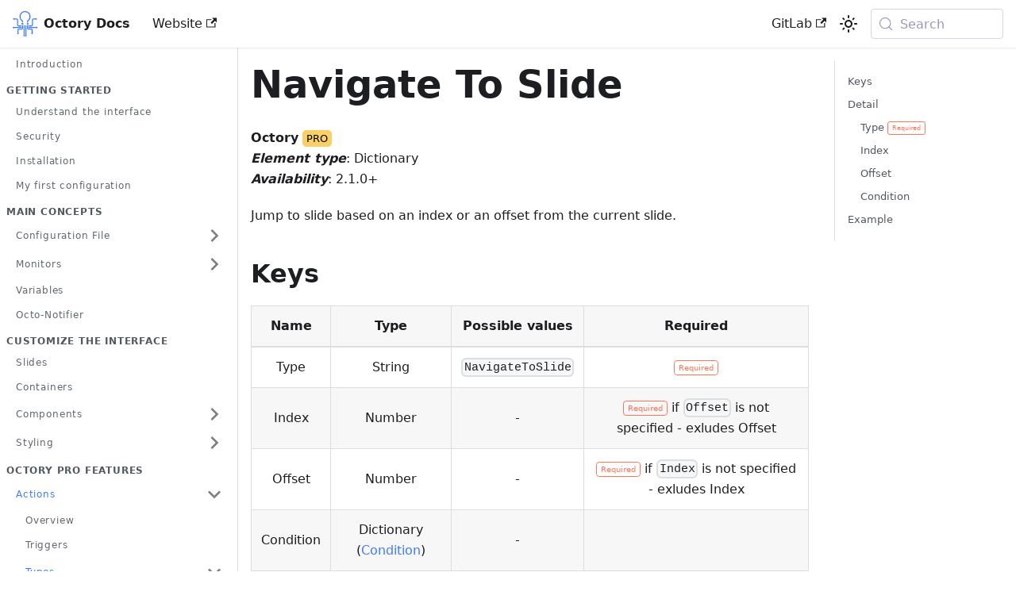

--- FILE ---
content_type: text/html; charset=utf-8
request_url: https://docs.octory.io/actions/types/navigate-to-slide/
body_size: 42908
content:
<!doctype html>
<html lang="en" dir="ltr" class="docs-wrapper plugin-docs plugin-id-default docs-version-current docs-doc-page docs-doc-id-actions/types/navigate-to-slide" data-has-hydrated="false">
<head>
<meta charset="UTF-8">
<meta name="generator" content="Docusaurus v3.9.2">
<title data-rh="true">Navigate To Slide | Octory Docs</title><meta data-rh="true" name="viewport" content="width=device-width,initial-scale=1"><meta data-rh="true" name="twitter:card" content="summary_large_image"><meta data-rh="true" property="og:url" content="https://docs.octory.io/actions/types/navigate-to-slide"><meta data-rh="true" property="og:locale" content="en"><meta data-rh="true" name="docusaurus_locale" content="en"><meta data-rh="true" name="docsearch:language" content="en"><meta data-rh="true" name="docusaurus_version" content="current"><meta data-rh="true" name="docusaurus_tag" content="docs-default-current"><meta data-rh="true" name="docsearch:version" content="current"><meta data-rh="true" name="docsearch:docusaurus_tag" content="docs-default-current"><meta data-rh="true" property="og:title" content="Navigate To Slide | Octory Docs"><meta data-rh="true" name="description" content="Octory PRO"><meta data-rh="true" property="og:description" content="Octory PRO"><link data-rh="true" rel="icon" href="/img/favicon.ico"><link data-rh="true" rel="canonical" href="https://docs.octory.io/actions/types/navigate-to-slide"><link data-rh="true" rel="alternate" href="https://docs.octory.io/actions/types/navigate-to-slide" hreflang="en"><link data-rh="true" rel="alternate" href="https://docs.octory.io/actions/types/navigate-to-slide" hreflang="x-default"><link data-rh="true" rel="preconnect" href="https://T29HJ4RP42-dsn.algolia.net" crossorigin="anonymous"><link rel="search" type="application/opensearchdescription+xml" title="Octory Docs" href="/opensearch.xml"><link rel="stylesheet" href="/assets/css/styles.fa9f0221.css">
<script src="/assets/js/runtime~main.4fc3afd1.js" defer="defer"></script>
<script src="/assets/js/main.d8a267d0.js" defer="defer"></script>
</head>
<body class="navigation-with-keyboard">
<svg style="display: none;"><defs>
<symbol id="theme-svg-external-link" viewBox="0 0 24 24"><path fill="currentColor" d="M21 13v10h-21v-19h12v2h-10v15h17v-8h2zm3-12h-10.988l4.035 4-6.977 7.07 2.828 2.828 6.977-7.07 4.125 4.172v-11z"/></symbol>
</defs></svg>
<script>!function(){var t=function(){try{return new URLSearchParams(window.location.search).get("docusaurus-theme")}catch(t){}}()||function(){try{return window.localStorage.getItem("theme")}catch(t){}}();document.documentElement.setAttribute("data-theme",t||"light"),document.documentElement.setAttribute("data-theme-choice",t||"light")}(),function(){try{const c=new URLSearchParams(window.location.search).entries();for(var[t,e]of c)if(t.startsWith("docusaurus-data-")){var a=t.replace("docusaurus-data-","data-");document.documentElement.setAttribute(a,e)}}catch(t){}}()</script><div id="__docusaurus"><div role="region" aria-label="Skip to main content"><a class="skipToContent_fXgn" href="#__docusaurus_skipToContent_fallback">Skip to main content</a></div><nav aria-label="Main" class="theme-layout-navbar navbar navbar--fixed-top"><div class="navbar__inner"><div class="theme-layout-navbar-left navbar__items"><button aria-label="Toggle navigation bar" aria-expanded="false" class="navbar__toggle clean-btn" type="button"><svg width="30" height="30" viewBox="0 0 30 30" aria-hidden="true"><path stroke="currentColor" stroke-linecap="round" stroke-miterlimit="10" stroke-width="2" d="M4 7h22M4 15h22M4 23h22"></path></svg></button><a class="navbar__brand" href="/"><div class="navbar__logo"><img src="/img/logo.svg" alt="Octory Logo" class="themedComponent_mlkZ themedComponent--light_NVdE"><img src="/img/logo.svg" alt="Octory Logo" class="themedComponent_mlkZ themedComponent--dark_xIcU"></div><b class="navbar__title text--truncate">Octory Docs</b></a><a href="https://www.octory.io" target="_blank" rel="noopener noreferrer" class="navbar__item navbar__link">Website<svg width="13.5" height="13.5" aria-label="(opens in new tab)" class="iconExternalLink_nPIU"><use href="#theme-svg-external-link"></use></svg></a></div><div class="theme-layout-navbar-right navbar__items navbar__items--right"><a href="https://gitlab.com/amarisgroup/octory-config" target="_blank" rel="noopener noreferrer" class="navbar__item navbar__link">GitLab<svg width="13.5" height="13.5" aria-label="(opens in new tab)" class="iconExternalLink_nPIU"><use href="#theme-svg-external-link"></use></svg></a><div class="toggle_vylO colorModeToggle_DEke"><button class="clean-btn toggleButton_gllP toggleButtonDisabled_aARS" type="button" disabled="" title="system mode" aria-label="Switch between dark and light mode (currently system mode)"><svg viewBox="0 0 24 24" width="24" height="24" aria-hidden="true" class="toggleIcon_g3eP lightToggleIcon_pyhR"><path fill="currentColor" d="M12,9c1.65,0,3,1.35,3,3s-1.35,3-3,3s-3-1.35-3-3S10.35,9,12,9 M12,7c-2.76,0-5,2.24-5,5s2.24,5,5,5s5-2.24,5-5 S14.76,7,12,7L12,7z M2,13l2,0c0.55,0,1-0.45,1-1s-0.45-1-1-1l-2,0c-0.55,0-1,0.45-1,1S1.45,13,2,13z M20,13l2,0c0.55,0,1-0.45,1-1 s-0.45-1-1-1l-2,0c-0.55,0-1,0.45-1,1S19.45,13,20,13z M11,2v2c0,0.55,0.45,1,1,1s1-0.45,1-1V2c0-0.55-0.45-1-1-1S11,1.45,11,2z M11,20v2c0,0.55,0.45,1,1,1s1-0.45,1-1v-2c0-0.55-0.45-1-1-1C11.45,19,11,19.45,11,20z M5.99,4.58c-0.39-0.39-1.03-0.39-1.41,0 c-0.39,0.39-0.39,1.03,0,1.41l1.06,1.06c0.39,0.39,1.03,0.39,1.41,0s0.39-1.03,0-1.41L5.99,4.58z M18.36,16.95 c-0.39-0.39-1.03-0.39-1.41,0c-0.39,0.39-0.39,1.03,0,1.41l1.06,1.06c0.39,0.39,1.03,0.39,1.41,0c0.39-0.39,0.39-1.03,0-1.41 L18.36,16.95z M19.42,5.99c0.39-0.39,0.39-1.03,0-1.41c-0.39-0.39-1.03-0.39-1.41,0l-1.06,1.06c-0.39,0.39-0.39,1.03,0,1.41 s1.03,0.39,1.41,0L19.42,5.99z M7.05,18.36c0.39-0.39,0.39-1.03,0-1.41c-0.39-0.39-1.03-0.39-1.41,0l-1.06,1.06 c-0.39,0.39-0.39,1.03,0,1.41s1.03,0.39,1.41,0L7.05,18.36z"></path></svg><svg viewBox="0 0 24 24" width="24" height="24" aria-hidden="true" class="toggleIcon_g3eP darkToggleIcon_wfgR"><path fill="currentColor" d="M9.37,5.51C9.19,6.15,9.1,6.82,9.1,7.5c0,4.08,3.32,7.4,7.4,7.4c0.68,0,1.35-0.09,1.99-0.27C17.45,17.19,14.93,19,12,19 c-3.86,0-7-3.14-7-7C5,9.07,6.81,6.55,9.37,5.51z M12,3c-4.97,0-9,4.03-9,9s4.03,9,9,9s9-4.03,9-9c0-0.46-0.04-0.92-0.1-1.36 c-0.98,1.37-2.58,2.26-4.4,2.26c-2.98,0-5.4-2.42-5.4-5.4c0-1.81,0.89-3.42,2.26-4.4C12.92,3.04,12.46,3,12,3L12,3z"></path></svg><svg viewBox="0 0 24 24" width="24" height="24" aria-hidden="true" class="toggleIcon_g3eP systemToggleIcon_QzmC"><path fill="currentColor" d="m12 21c4.971 0 9-4.029 9-9s-4.029-9-9-9-9 4.029-9 9 4.029 9 9 9zm4.95-13.95c1.313 1.313 2.05 3.093 2.05 4.95s-0.738 3.637-2.05 4.95c-1.313 1.313-3.093 2.05-4.95 2.05v-14c1.857 0 3.637 0.737 4.95 2.05z"></path></svg></button></div><div class="navbarSearchContainer_Bca1"><button type="button" class="DocSearch DocSearch-Button" aria-label="Search (Meta+k)" aria-keyshortcuts="Meta+k"><span class="DocSearch-Button-Container"><svg width="20" height="20" class="DocSearch-Search-Icon" viewBox="0 0 24 24" aria-hidden="true"><circle cx="11" cy="11" r="8" stroke="currentColor" fill="none" stroke-width="1.4"></circle><path d="m21 21-4.3-4.3" stroke="currentColor" fill="none" stroke-linecap="round" stroke-linejoin="round"></path></svg><span class="DocSearch-Button-Placeholder">Search</span></span><span class="DocSearch-Button-Keys"></span></button></div></div></div><div role="presentation" class="navbar-sidebar__backdrop"></div></nav><div id="__docusaurus_skipToContent_fallback" class="theme-layout-main main-wrapper mainWrapper_z2l0"><div class="docsWrapper_hBAB"><button aria-label="Scroll back to top" class="clean-btn theme-back-to-top-button backToTopButton_sjWU" type="button"></button><div class="docRoot_UBD9"><aside class="theme-doc-sidebar-container docSidebarContainer_YfHR"><div class="sidebarViewport_aRkj"><div class="sidebar_njMd"><nav aria-label="Docs sidebar" class="menu thin-scrollbar menu_SIkG"><ul class="theme-doc-sidebar-menu menu__list"><li class="theme-doc-sidebar-item-link theme-doc-sidebar-item-link-level-1 menu__list-item sidebar-link"><a class="menu__link" href="/"><span title="Introduction" class="linkLabel_WmDU">Introduction</span></a></li><li class="theme-doc-sidebar-item-link theme-doc-sidebar-item-link-level-1 sidebar-title">Getting Started</li><li class="theme-doc-sidebar-item-link theme-doc-sidebar-item-link-level-1 menu__list-item sidebar-link"><a class="menu__link" href="/getting-started/interface"><span title="Understand the interface" class="linkLabel_WmDU">Understand the interface</span></a></li><li class="theme-doc-sidebar-item-link theme-doc-sidebar-item-link-level-1 menu__list-item sidebar-link"><a class="menu__link" href="/getting-started/security"><span title="Security" class="linkLabel_WmDU">Security</span></a></li><li class="theme-doc-sidebar-item-link theme-doc-sidebar-item-link-level-1 menu__list-item sidebar-link"><a class="menu__link" href="/getting-started/installation"><span title="Installation" class="linkLabel_WmDU">Installation</span></a></li><li class="theme-doc-sidebar-item-link theme-doc-sidebar-item-link-level-1 menu__list-item sidebar-link"><a class="menu__link" href="/getting-started/first-configuration"><span title="My first configuration" class="linkLabel_WmDU">My first configuration</span></a></li><li class="theme-doc-sidebar-item-link theme-doc-sidebar-item-link-level-1 sidebar-title">Main Concepts</li><li class="theme-doc-sidebar-item-category theme-doc-sidebar-item-category-level-1 menu__list-item menu__list-item--collapsed sidebar-link"><div class="menu__list-item-collapsible"><a class="categoryLink_byQd menu__link menu__link--sublist menu__link--sublist-caret" role="button" aria-expanded="false" href="/configuration-file/overview"><span title="Configuration File" class="categoryLinkLabel_W154">Configuration File</span></a></div></li><li class="theme-doc-sidebar-item-category theme-doc-sidebar-item-category-level-1 menu__list-item menu__list-item--collapsed sidebar-link"><div class="menu__list-item-collapsible"><a class="categoryLink_byQd menu__link menu__link--sublist menu__link--sublist-caret" role="button" aria-expanded="false" href="/monitors/app-monitors"><span title="Monitors" class="categoryLinkLabel_W154">Monitors</span></a></div></li><li class="theme-doc-sidebar-item-link theme-doc-sidebar-item-link-level-1 menu__list-item sidebar-link"><a class="menu__link" href="/variables"><span title="Variables" class="linkLabel_WmDU">Variables</span></a></li><li class="theme-doc-sidebar-item-link theme-doc-sidebar-item-link-level-1 menu__list-item sidebar-link"><a class="menu__link" href="/tutorials/octo-notifier"><span title="Octo-Notifier" class="linkLabel_WmDU">Octo-Notifier</span></a></li><li class="theme-doc-sidebar-item-link theme-doc-sidebar-item-link-level-1 sidebar-title">Customize the interface</li><li class="theme-doc-sidebar-item-link theme-doc-sidebar-item-link-level-1 menu__list-item sidebar-link"><a class="menu__link" href="/interface/slides"><span title="Slides" class="linkLabel_WmDU">Slides</span></a></li><li class="theme-doc-sidebar-item-link theme-doc-sidebar-item-link-level-1 menu__list-item sidebar-link"><a class="menu__link" href="/interface/containers"><span title="Containers" class="linkLabel_WmDU">Containers</span></a></li><li class="theme-doc-sidebar-item-category theme-doc-sidebar-item-category-level-1 menu__list-item menu__list-item--collapsed sidebar-link"><div class="menu__list-item-collapsible"><a class="categoryLink_byQd menu__link menu__link--sublist menu__link--sublist-caret" role="button" aria-expanded="false" href="/interface/components/overview"><span title="Components" class="categoryLinkLabel_W154">Components</span></a></div></li><li class="theme-doc-sidebar-item-category theme-doc-sidebar-item-category-level-1 menu__list-item menu__list-item--collapsed sidebar-link"><div class="menu__list-item-collapsible"><a class="categoryLink_byQd menu__link menu__link--sublist menu__link--sublist-caret" role="button" aria-expanded="false" href="/interface/styling/border"><span title="Styling" class="categoryLinkLabel_W154">Styling</span></a></div></li><li class="theme-doc-sidebar-item-link theme-doc-sidebar-item-link-level-1 sidebar-title">Octory Pro Features</li><li class="theme-doc-sidebar-item-category theme-doc-sidebar-item-category-level-1 menu__list-item sidebar-link"><div class="menu__list-item-collapsible"><a class="categoryLink_byQd menu__link menu__link--sublist menu__link--sublist-caret menu__link--active" role="button" aria-expanded="true" href="/actions/overview"><span title="Actions" class="categoryLinkLabel_W154">Actions</span></a></div><ul class="menu__list"><li class="theme-doc-sidebar-item-link theme-doc-sidebar-item-link-level-2 menu__list-item"><a class="menu__link" tabindex="0" href="/actions/overview"><span title="Overview" class="linkLabel_WmDU">Overview</span></a></li><li class="theme-doc-sidebar-item-link theme-doc-sidebar-item-link-level-2 menu__list-item"><a class="menu__link" tabindex="0" href="/actions/triggers"><span title="Triggers" class="linkLabel_WmDU">Triggers</span></a></li><li class="theme-doc-sidebar-item-category theme-doc-sidebar-item-category-level-2 menu__list-item"><div class="menu__list-item-collapsible"><a class="categoryLink_byQd menu__link menu__link--sublist menu__link--sublist-caret menu__link--active" role="button" aria-expanded="true" tabindex="0" href="/actions/types/apple-event"><span title="Types" class="categoryLinkLabel_W154">Types</span></a></div><ul class="menu__list"><li class="theme-doc-sidebar-item-link theme-doc-sidebar-item-link-level-3 menu__list-item"><a class="menu__link" tabindex="0" href="/actions/types/apple-event"><span title="Apple Event" class="linkLabel_WmDU">Apple Event</span></a></li><li class="theme-doc-sidebar-item-link theme-doc-sidebar-item-link-level-3 menu__list-item"><a class="menu__link" tabindex="0" href="/actions/types/copy-to-clipboard"><span title="Copy To Clipboard" class="linkLabel_WmDU">Copy To Clipboard</span></a></li><li class="theme-doc-sidebar-item-link theme-doc-sidebar-item-link-level-3 menu__list-item"><a class="menu__link" tabindex="0" href="/actions/types/display-alert"><span title="Display Alert" class="linkLabel_WmDU">Display Alert</span></a></li><li class="theme-doc-sidebar-item-link theme-doc-sidebar-item-link-level-3 menu__list-item"><a class="menu__link" tabindex="0" href="/actions/types/display-notification"><span title="Display Notification" class="linkLabel_WmDU">Display Notification</span></a></li><li class="theme-doc-sidebar-item-link theme-doc-sidebar-item-link-level-3 menu__list-item"><a class="menu__link" tabindex="0" href="/actions/types/execute-command"><span title="Execute Command" class="linkLabel_WmDU">Execute Command</span></a></li><li class="theme-doc-sidebar-item-link theme-doc-sidebar-item-link-level-3 menu__list-item"><a class="menu__link" tabindex="0" href="/actions/types/execute-jamf-policy"><span title="Execute Jamf Policy" class="linkLabel_WmDU">Execute Jamf Policy</span></a></li><li class="theme-doc-sidebar-item-link theme-doc-sidebar-item-link-level-3 menu__list-item"><a class="menu__link" tabindex="0" href="/actions/types/execute-script"><span title="Execute Script" class="linkLabel_WmDU">Execute Script</span></a></li><li class="theme-doc-sidebar-item-link theme-doc-sidebar-item-link-level-3 menu__list-item"><a class="menu__link" tabindex="0" href="/actions/types/log"><span title="Log" class="linkLabel_WmDU">Log</span></a></li><li class="theme-doc-sidebar-item-link theme-doc-sidebar-item-link-level-3 menu__list-item"><a class="menu__link menu__link--active" aria-current="page" tabindex="0" href="/actions/types/navigate-to-slide"><span title="Navigate To Slide" class="linkLabel_WmDU">Navigate To Slide</span></a></li><li class="theme-doc-sidebar-item-link theme-doc-sidebar-item-link-level-3 menu__list-item"><a class="menu__link" tabindex="0" href="/actions/types/open-window"><span title="Open Window" class="linkLabel_WmDU">Open Window</span></a></li><li class="theme-doc-sidebar-item-link theme-doc-sidebar-item-link-level-3 menu__list-item"><a class="menu__link" tabindex="0" href="/actions/types/play-sound"><span title="Play Sound" class="linkLabel_WmDU">Play Sound</span></a></li><li class="theme-doc-sidebar-item-link theme-doc-sidebar-item-link-level-3 menu__list-item"><a class="menu__link" tabindex="0" href="/actions/types/save-input"><span title="Save Input" class="linkLabel_WmDU">Save Input</span></a></li><li class="theme-doc-sidebar-item-category theme-doc-sidebar-item-category-level-3 menu__list-item menu__list-item--collapsed"><div class="menu__list-item-collapsible"><a class="categoryLink_byQd menu__link menu__link--sublist menu__link--sublist-caret" role="button" aria-expanded="false" tabindex="0" href="/actions/types/send-req/send-request"><span title="Send Request" class="categoryLinkLabel_W154">Send Request</span></a></div></li><li class="theme-doc-sidebar-item-link theme-doc-sidebar-item-link-level-3 menu__list-item"><a class="menu__link" tabindex="0" href="/actions/types/terminate-app"><span title="Terminate App" class="linkLabel_WmDU">Terminate App</span></a></li><li class="theme-doc-sidebar-item-link theme-doc-sidebar-item-link-level-3 menu__list-item"><a class="menu__link" tabindex="0" href="/actions/types/update-variable"><span title="Update Variable" class="linkLabel_WmDU">Update Variable</span></a></li></ul></li></ul></li><li class="theme-doc-sidebar-item-link theme-doc-sidebar-item-link-level-1 menu__list-item sidebar-link"><a class="menu__link" href="/conditions/"><span title="Conditions" class="linkLabel_WmDU">Conditions</span></a></li><li class="theme-doc-sidebar-item-link theme-doc-sidebar-item-link-level-1 sidebar-title">Deployment</li><li class="theme-doc-sidebar-item-link theme-doc-sidebar-item-link-level-1 menu__list-item sidebar-link"><a class="menu__link" href="/deployment/custom-package"><span title="Create a custom package" class="linkLabel_WmDU">Create a custom package</span></a></li><li class="theme-doc-sidebar-item-link theme-doc-sidebar-item-link-level-1 menu__list-item sidebar-link"><a class="menu__link" href="/deployment/resource-package"><span title="Create a resource package" class="linkLabel_WmDU">Create a resource package</span></a></li><li class="theme-doc-sidebar-item-link theme-doc-sidebar-item-link-level-1 menu__list-item sidebar-link"><a class="menu__link" href="/deployment/mobile-config"><span title="Configuration as .mobileconfig" class="linkLabel_WmDU">Configuration as .mobileconfig</span></a></li><li class="theme-doc-sidebar-item-link theme-doc-sidebar-item-link-level-1 menu__list-item sidebar-link"><a class="menu__link" href="/deployment/managed-login-item"><span title="Managed Login Item" class="linkLabel_WmDU">Managed Login Item</span></a></li><li class="theme-doc-sidebar-item-category theme-doc-sidebar-item-category-level-1 menu__list-item menu__list-item--collapsed sidebar-link"><div class="menu__list-item-collapsible"><a class="categoryLink_byQd menu__link menu__link--sublist menu__link--sublist-caret" role="button" aria-expanded="false" href="/deployment/deploy-jamf"><span title="MDM Specific" class="categoryLinkLabel_W154">MDM Specific</span></a></div></li><li class="theme-doc-sidebar-item-link theme-doc-sidebar-item-link-level-1 sidebar-title">Tutorials</li><li class="theme-doc-sidebar-item-link theme-doc-sidebar-item-link-level-1 menu__list-item sidebar-link"><a class="menu__link" href="/tutorials/explore-octory"><span title="Explore Octory" class="linkLabel_WmDU">Explore Octory</span></a></li><li class="theme-doc-sidebar-item-link theme-doc-sidebar-item-link-level-1 menu__list-item sidebar-link"><a class="menu__link" href="/tutorials/explore-octory-pro"><span title="Explore Octory Pro" class="linkLabel_WmDU">Explore Octory Pro</span></a></li><li class="theme-doc-sidebar-item-link theme-doc-sidebar-item-link-level-1 menu__list-item sidebar-link"><a class="menu__link" href="/tutorials/menu-bar"><span title="Menu Bar" class="linkLabel_WmDU">Menu Bar</span></a></li><li class="theme-doc-sidebar-item-category theme-doc-sidebar-item-category-level-1 menu__list-item menu__list-item--collapsed sidebar-link"><div class="menu__list-item-collapsible"><a class="categoryLink_byQd menu__link menu__link--sublist menu__link--sublist-caret" role="button" aria-expanded="false" href="/tutorials/tips/overview"><span title="Tips" class="categoryLinkLabel_W154">Tips</span></a></div></li><li class="theme-doc-sidebar-item-link theme-doc-sidebar-item-link-level-1 sidebar-title">Misc.</li><li class="theme-doc-sidebar-item-link theme-doc-sidebar-item-link-level-1 menu__list-item sidebar-link"><a class="menu__link" href="/changelog"><span title="Changelog" class="linkLabel_WmDU">Changelog</span></a></li></ul></nav></div></div></aside><main class="docMainContainer_TBSr"><div class="container padding-top--md padding-bottom--lg"><div class="row"><div class="col docItemCol_VOVn"><div class="docItemContainer_Djhp"><article><div class="tocCollapsible_ETCw theme-doc-toc-mobile tocMobile_ITEo"><button type="button" class="clean-btn tocCollapsibleButton_TO0P">On this page</button></div><div class="theme-doc-markdown markdown"><header><h1>Navigate To Slide</h1></header>
<p><strong>Octory</strong> <span class="pro-label">PRO</span><br>
<strong><em>Element type</em></strong>: Dictionary<br>
<strong><em>Availability</em></strong>: 2.1.0+</p>
<p>Jump to slide based on an index or an offset from the current slide.</p>
<h2 class="anchor anchorTargetStickyNavbar_Vzrq" id="keys">Keys<a href="#keys" class="hash-link" aria-label="Direct link to Keys" title="Direct link to Keys" translate="no">​</a></h2>
<table><thead><tr><th style="text-align:center">Name</th><th style="text-align:center">Type</th><th style="text-align:center">Possible values</th><th style="text-align:center">Required</th></tr></thead><tbody><tr><td style="text-align:center">Type</td><td style="text-align:center">String</td><td style="text-align:center"><code>NavigateToSlide</code></td><td style="text-align:center"><span class="required">Required</span></td></tr><tr><td style="text-align:center">Index</td><td style="text-align:center">Number</td><td style="text-align:center">-</td><td style="text-align:center"><span class="required">Required</span> if <code>Offset</code> is not specified - exludes Offset</td></tr><tr><td style="text-align:center">Offset</td><td style="text-align:center">Number</td><td style="text-align:center">-</td><td style="text-align:center"><span class="required">Required</span> if <code>Index</code> is not specified - exludes Index</td></tr><tr><td style="text-align:center">Condition</td><td style="text-align:center">Dictionary (<a class="" href="/conditions/">Condition</a>)</td><td style="text-align:center">-</td><td style="text-align:center"></td></tr></tbody></table>
<h2 class="anchor anchorTargetStickyNavbar_Vzrq" id="detail">Detail<a href="#detail" class="hash-link" aria-label="Direct link to Detail" title="Direct link to Detail" translate="no">​</a></h2>
<h3 class="anchor anchorTargetStickyNavbar_Vzrq" id="type-required">Type <span class="required">Required</span><a href="#type-required" class="hash-link" aria-label="Direct link to type-required" title="Direct link to type-required" translate="no">​</a></h3>
<p><strong><em>Type</em></strong>: String<br>
<strong><em>Explanation</em></strong>: The type of the action has to be <code>NavigateToSlide</code>.</p>
<h3 class="anchor anchorTargetStickyNavbar_Vzrq" id="index">Index<a href="#index" class="hash-link" aria-label="Direct link to Index" title="Direct link to Index" translate="no">​</a></h3>
<p><strong><em>Type</em></strong>: Number<br>
<strong><em>Explanation</em></strong>: The index of the slide to jump to. Should be between 0 and the last slide index.</p>
<h3 class="anchor anchorTargetStickyNavbar_Vzrq" id="offset">Offset<a href="#offset" class="hash-link" aria-label="Direct link to Offset" title="Direct link to Offset" translate="no">​</a></h3>
<p><strong><em>Type</em></strong>: Number<br>
<strong><em>Explanation</em></strong>: Specify to navigate to the next slide corresponding to the offset. Can be negative.</p>
<h3 class="anchor anchorTargetStickyNavbar_Vzrq" id="condition">Condition<a href="#condition" class="hash-link" aria-label="Direct link to Condition" title="Direct link to Condition" translate="no">​</a></h3>
<p><strong><em>Type</em></strong>: Dictionary (<a class="" href="/conditions/">Condition</a>)<br>
<strong><em>Explanation</em></strong>: Allows launch the action only based on a boolean expression.</p>
<h2 class="anchor anchorTargetStickyNavbar_Vzrq" id="example">Example<a href="#example" class="hash-link" aria-label="Direct link to Example" title="Direct link to Example" translate="no">​</a></h2>
<p>Specify to navigate to the next second slide from the current one.</p>
<div class="language-markup codeBlockContainer_Ckt0 theme-code-block" style="--prism-color:#393A34;--prism-background-color:#f6f8fa"><div class="codeBlockContent_QJqH"><pre tabindex="0" class="prism-code language-markup codeBlock_bY9V thin-scrollbar" style="color:#393A34;background-color:#f6f8fa"><code class="codeBlockLines_e6Vv"><span class="token-line" style="color:#393A34"><span class="token prolog" style="color:#999988;font-style:italic">&lt;?xml version=&quot;1.0&quot; encoding=&quot;UTF-8&quot;?&gt;</span><span class="token plain"></span><br></span><span class="token-line" style="color:#393A34"><span class="token plain"></span><span class="token doctype punctuation" style="color:#393A34;font-style:italic">&lt;!</span><span class="token doctype doctype-tag" style="color:#999988;font-style:italic">DOCTYPE</span><span class="token doctype" style="color:#999988;font-style:italic"> </span><span class="token doctype name" style="color:#999988;font-style:italic">plist</span><span class="token doctype" style="color:#999988;font-style:italic"> </span><span class="token doctype name" style="color:#999988;font-style:italic">PUBLIC</span><span class="token doctype" style="color:#999988;font-style:italic"> </span><span class="token doctype string" style="color:#e3116c;font-style:italic">&quot;-//Apple//DTD PLIST 1.0//EN&quot;</span><span class="token doctype" style="color:#999988;font-style:italic"> </span><span class="token doctype string" style="color:#e3116c;font-style:italic">&quot;http://www.apple.com/DTDs/PropertyList-1.0.dtd&quot;</span><span class="token doctype punctuation" style="color:#393A34;font-style:italic">&gt;</span><span class="token plain"></span><br></span><span class="token-line" style="color:#393A34"><span class="token plain"></span><span class="token tag punctuation" style="color:#393A34">&lt;</span><span class="token tag" style="color:#00009f">plist</span><span class="token tag" style="color:#00009f"> </span><span class="token tag attr-name" style="color:#00a4db">version</span><span class="token tag attr-value punctuation attr-equals" style="color:#393A34">=</span><span class="token tag attr-value punctuation" style="color:#393A34">&quot;</span><span class="token tag attr-value" style="color:#e3116c">1.0</span><span class="token tag attr-value punctuation" style="color:#393A34">&quot;</span><span class="token tag punctuation" style="color:#393A34">&gt;</span><span class="token plain"></span><br></span><span class="token-line" style="color:#393A34"><span class="token plain"></span><span class="token tag punctuation" style="color:#393A34">&lt;</span><span class="token tag" style="color:#00009f">dict</span><span class="token tag punctuation" style="color:#393A34">&gt;</span><span class="token plain"></span><br></span><span class="token-line" style="color:#393A34"><span class="token plain">	</span><span class="token comment" style="color:#999988;font-style:italic">&lt;!-- ... --&gt;</span><span class="token plain"></span><br></span><span class="token-line" style="color:#393A34"><span class="token plain">	</span><span class="token tag punctuation" style="color:#393A34">&lt;</span><span class="token tag" style="color:#00009f">key</span><span class="token tag punctuation" style="color:#393A34">&gt;</span><span class="token plain">ActionSets</span><span class="token tag punctuation" style="color:#393A34">&lt;/</span><span class="token tag" style="color:#00009f">key</span><span class="token tag punctuation" style="color:#393A34">&gt;</span><span class="token plain"></span><br></span><span class="token-line" style="color:#393A34"><span class="token plain">	</span><span class="token tag punctuation" style="color:#393A34">&lt;</span><span class="token tag" style="color:#00009f">array</span><span class="token tag punctuation" style="color:#393A34">&gt;</span><span class="token plain"></span><br></span><span class="token-line" style="color:#393A34"><span class="token plain">		</span><span class="token tag punctuation" style="color:#393A34">&lt;</span><span class="token tag" style="color:#00009f">dict</span><span class="token tag punctuation" style="color:#393A34">&gt;</span><span class="token plain"></span><br></span><span class="token-line" style="color:#393A34"><span class="token plain">			</span><span class="token tag punctuation" style="color:#393A34">&lt;</span><span class="token tag" style="color:#00009f">key</span><span class="token tag punctuation" style="color:#393A34">&gt;</span><span class="token plain">Type</span><span class="token tag punctuation" style="color:#393A34">&lt;/</span><span class="token tag" style="color:#00009f">key</span><span class="token tag punctuation" style="color:#393A34">&gt;</span><span class="token plain"></span><br></span><span class="token-line" style="color:#393A34"><span class="token plain">			</span><span class="token tag punctuation" style="color:#393A34">&lt;</span><span class="token tag" style="color:#00009f">string</span><span class="token tag punctuation" style="color:#393A34">&gt;</span><span class="token plain">Parallel</span><span class="token tag punctuation" style="color:#393A34">&lt;/</span><span class="token tag" style="color:#00009f">string</span><span class="token tag punctuation" style="color:#393A34">&gt;</span><span class="token plain"></span><br></span><span class="token-line" style="color:#393A34"><span class="token plain">			</span><span class="token tag punctuation" style="color:#393A34">&lt;</span><span class="token tag" style="color:#00009f">key</span><span class="token tag punctuation" style="color:#393A34">&gt;</span><span class="token plain">Triggers</span><span class="token tag punctuation" style="color:#393A34">&lt;/</span><span class="token tag" style="color:#00009f">key</span><span class="token tag punctuation" style="color:#393A34">&gt;</span><span class="token plain"></span><br></span><span class="token-line" style="color:#393A34"><span class="token plain">			</span><span class="token tag punctuation" style="color:#393A34">&lt;</span><span class="token tag" style="color:#00009f">array</span><span class="token tag punctuation" style="color:#393A34">&gt;</span><span class="token plain"></span><br></span><span class="token-line" style="color:#393A34"><span class="token plain">				</span><span class="token tag punctuation" style="color:#393A34">&lt;</span><span class="token tag" style="color:#00009f">string</span><span class="token tag punctuation" style="color:#393A34">&gt;</span><span class="token plain">Custom(goToSecondSlide)</span><span class="token tag punctuation" style="color:#393A34">&lt;/</span><span class="token tag" style="color:#00009f">string</span><span class="token tag punctuation" style="color:#393A34">&gt;</span><span class="token plain"></span><br></span><span class="token-line" style="color:#393A34"><span class="token plain">			</span><span class="token tag punctuation" style="color:#393A34">&lt;/</span><span class="token tag" style="color:#00009f">array</span><span class="token tag punctuation" style="color:#393A34">&gt;</span><span class="token plain"></span><br></span><span class="token-line" style="color:#393A34"><span class="token plain">			</span><span class="token tag punctuation" style="color:#393A34">&lt;</span><span class="token tag" style="color:#00009f">key</span><span class="token tag punctuation" style="color:#393A34">&gt;</span><span class="token plain">Actions</span><span class="token tag punctuation" style="color:#393A34">&lt;/</span><span class="token tag" style="color:#00009f">key</span><span class="token tag punctuation" style="color:#393A34">&gt;</span><span class="token plain"></span><br></span><span class="token-line" style="color:#393A34"><span class="token plain">			</span><span class="token tag punctuation" style="color:#393A34">&lt;</span><span class="token tag" style="color:#00009f">array</span><span class="token tag punctuation" style="color:#393A34">&gt;</span><span class="token plain"></span><br></span><span class="token-line" style="color:#393A34"><span class="token plain">				</span><span class="token tag punctuation" style="color:#393A34">&lt;</span><span class="token tag" style="color:#00009f">dict</span><span class="token tag punctuation" style="color:#393A34">&gt;</span><span class="token plain"></span><br></span><span class="token-line" style="color:#393A34"><span class="token plain">					</span><span class="token tag punctuation" style="color:#393A34">&lt;</span><span class="token tag" style="color:#00009f">key</span><span class="token tag punctuation" style="color:#393A34">&gt;</span><span class="token plain">Type</span><span class="token tag punctuation" style="color:#393A34">&lt;/</span><span class="token tag" style="color:#00009f">key</span><span class="token tag punctuation" style="color:#393A34">&gt;</span><span class="token plain"></span><br></span><span class="token-line" style="color:#393A34"><span class="token plain">					</span><span class="token tag punctuation" style="color:#393A34">&lt;</span><span class="token tag" style="color:#00009f">string</span><span class="token tag punctuation" style="color:#393A34">&gt;</span><span class="token plain">NavigateToSlide</span><span class="token tag punctuation" style="color:#393A34">&lt;/</span><span class="token tag" style="color:#00009f">string</span><span class="token tag punctuation" style="color:#393A34">&gt;</span><span class="token plain"></span><br></span><span class="token-line" style="color:#393A34"><span class="token plain">					</span><span class="token tag punctuation" style="color:#393A34">&lt;</span><span class="token tag" style="color:#00009f">key</span><span class="token tag punctuation" style="color:#393A34">&gt;</span><span class="token plain">Offset</span><span class="token tag punctuation" style="color:#393A34">&lt;/</span><span class="token tag" style="color:#00009f">key</span><span class="token tag punctuation" style="color:#393A34">&gt;</span><span class="token plain"></span><br></span><span class="token-line" style="color:#393A34"><span class="token plain">					</span><span class="token tag punctuation" style="color:#393A34">&lt;</span><span class="token tag" style="color:#00009f">integer</span><span class="token tag punctuation" style="color:#393A34">&gt;</span><span class="token plain">2</span><span class="token tag punctuation" style="color:#393A34">&lt;/</span><span class="token tag" style="color:#00009f">integer</span><span class="token tag punctuation" style="color:#393A34">&gt;</span><span class="token plain"></span><br></span><span class="token-line" style="color:#393A34"><span class="token plain">				</span><span class="token tag punctuation" style="color:#393A34">&lt;/</span><span class="token tag" style="color:#00009f">dict</span><span class="token tag punctuation" style="color:#393A34">&gt;</span><span class="token plain"></span><br></span><span class="token-line" style="color:#393A34"><span class="token plain">			</span><span class="token tag punctuation" style="color:#393A34">&lt;/</span><span class="token tag" style="color:#00009f">array</span><span class="token tag punctuation" style="color:#393A34">&gt;</span><span class="token plain"></span><br></span><span class="token-line" style="color:#393A34"><span class="token plain">		</span><span class="token tag punctuation" style="color:#393A34">&lt;/</span><span class="token tag" style="color:#00009f">dict</span><span class="token tag punctuation" style="color:#393A34">&gt;</span><span class="token plain"></span><br></span><span class="token-line" style="color:#393A34"><span class="token plain">	</span><span class="token tag punctuation" style="color:#393A34">&lt;/</span><span class="token tag" style="color:#00009f">array</span><span class="token tag punctuation" style="color:#393A34">&gt;</span><span class="token plain"></span><br></span><span class="token-line" style="color:#393A34"><span class="token plain">	</span><span class="token comment" style="color:#999988;font-style:italic">&lt;!-- ... --&gt;</span><span class="token plain"></span><br></span><span class="token-line" style="color:#393A34"><span class="token plain"></span><span class="token tag punctuation" style="color:#393A34">&lt;/</span><span class="token tag" style="color:#00009f">dict</span><span class="token tag punctuation" style="color:#393A34">&gt;</span><span class="token plain"></span><br></span><span class="token-line" style="color:#393A34"><span class="token plain"></span><span class="token tag punctuation" style="color:#393A34">&lt;/</span><span class="token tag" style="color:#00009f">plist</span><span class="token tag punctuation" style="color:#393A34">&gt;</span><br></span></code></pre></div></div></div><footer class="theme-doc-footer docusaurus-mt-lg"><div class="row margin-top--sm theme-doc-footer-edit-meta-row"><div class="col noPrint_WFHX"></div><div class="col lastUpdated_JAkA"><span class="theme-last-updated">Last updated<!-- --> on <b><time datetime="2023-12-13T17:04:45.000Z" itemprop="dateModified">Dec 13, 2023</time></b></span></div></div></footer></article><nav class="docusaurus-mt-lg pagination-nav" aria-label="Docs pages"><a class="pagination-nav__link pagination-nav__link--prev" href="/actions/types/log"><div class="pagination-nav__sublabel">Previous</div><div class="pagination-nav__label">Log</div></a><a class="pagination-nav__link pagination-nav__link--next" href="/actions/types/open-window"><div class="pagination-nav__sublabel">Next</div><div class="pagination-nav__label">Open Window</div></a></nav></div></div><div class="col col--3"><div class="tableOfContents_bqdL thin-scrollbar theme-doc-toc-desktop"><ul class="table-of-contents table-of-contents__left-border"><li><a href="#keys" class="table-of-contents__link toc-highlight">Keys</a></li><li><a href="#detail" class="table-of-contents__link toc-highlight">Detail</a><ul><li><a href="#type-required" class="table-of-contents__link toc-highlight">Type <span class="required">Required</span></a></li><li><a href="#index" class="table-of-contents__link toc-highlight">Index</a></li><li><a href="#offset" class="table-of-contents__link toc-highlight">Offset</a></li><li><a href="#condition" class="table-of-contents__link toc-highlight">Condition</a></li></ul></li><li><a href="#example" class="table-of-contents__link toc-highlight">Example</a></li></ul></div></div></div></div></main></div></div></div><footer class="theme-layout-footer footer footer--dark"><div class="container container-fluid"><div class="row footer__links"><div class="theme-layout-footer-column col footer__col"><div class="footer__title">Product</div><ul class="footer__items clean-list"><li class="footer__item"><a href="https://www.octory.io" target="_blank" rel="noopener noreferrer" class="footer__link-item">Octory<svg width="13.5" height="13.5" aria-label="(opens in new tab)" class="iconExternalLink_nPIU"><use href="#theme-svg-external-link"></use></svg></a></li><li class="footer__item"><a href="https://www.octory.io/octory-pro" target="_blank" rel="noopener noreferrer" class="footer__link-item">Octory Pro<svg width="13.5" height="13.5" aria-label="(opens in new tab)" class="iconExternalLink_nPIU"><use href="#theme-svg-external-link"></use></svg></a></li><li class="footer__item"><a href="https://www.octory.io/pricing" target="_blank" rel="noopener noreferrer" class="footer__link-item">Pricing<svg width="13.5" height="13.5" aria-label="(opens in new tab)" class="iconExternalLink_nPIU"><use href="#theme-svg-external-link"></use></svg></a></li><li class="footer__item"><a href="https://www.octory.io/mp-files/octory-terms-and-conditions.pdf" target="_blank" rel="noopener noreferrer" class="footer__link-item">Terms &amp; Conditions<svg width="13.5" height="13.5" aria-label="(opens in new tab)" class="iconExternalLink_nPIU"><use href="#theme-svg-external-link"></use></svg></a></li></ul></div><div class="theme-layout-footer-column col footer__col"><div class="footer__title">Docs</div><ul class="footer__items clean-list"><li class="footer__item"><a class="footer__link-item" href="/">Introduction</a></li><li class="footer__item"><a class="footer__link-item" href="/getting-started/interface">Getting Started</a></li><li class="footer__item"><a class="footer__link-item" href="/changelog">Changelog</a></li></ul></div><div class="theme-layout-footer-column col footer__col"><div class="footer__title">Resources</div><ul class="footer__items clean-list"><li class="footer__item"><a class="footer__link-item" href="/">Documentation</a></li><li class="footer__item"><a href="https://macadmins.slack.com/archives/CJFH6NJAX" target="_blank" rel="noopener noreferrer" class="footer__link-item">Slack<svg width="13.5" height="13.5" aria-label="(opens in new tab)" class="iconExternalLink_nPIU"><use href="#theme-svg-external-link"></use></svg></a></li><li class="footer__item"><a href="https://gitlab.com/amarisgroup/octory-config" target="_blank" rel="noopener noreferrer" class="footer__link-item">Gitlab<svg width="13.5" height="13.5" aria-label="(opens in new tab)" class="iconExternalLink_nPIU"><use href="#theme-svg-external-link"></use></svg></a></li></ul></div><div class="theme-layout-footer-column col footer__col"><div class="footer__title">Company</div><ul class="footer__items clean-list"><li class="footer__item"><a href="https://www.amaris.com/about-us/" target="_blank" rel="noopener noreferrer" class="footer__link-item">About Us<svg width="13.5" height="13.5" aria-label="(opens in new tab)" class="iconExternalLink_nPIU"><use href="#theme-svg-external-link"></use></svg></a></li><li class="footer__item"><a href="https://www.octory.io/contact-sales/" target="_blank" rel="noopener noreferrer" class="footer__link-item">Contact Us<svg width="13.5" height="13.5" aria-label="(opens in new tab)" class="iconExternalLink_nPIU"><use href="#theme-svg-external-link"></use></svg></a></li></ul></div></div><div class="footer__bottom text--center"><div class="footer__copyright">Copyright © 2025 Amaris Consulting.</div></div></div></footer></div>
</body>
</html>

--- FILE ---
content_type: application/javascript
request_url: https://docs.octory.io/assets/js/22dd74f7.32f57eef.js
body_size: 38844
content:
"use strict";(globalThis.webpackChunkoctoydocs=globalThis.webpackChunkoctoydocs||[]).push([[1567],{5226:e=>{e.exports=JSON.parse('{"version":{"pluginId":"default","version":"current","label":"Next","banner":null,"badge":false,"noIndex":false,"className":"docs-version-current","isLast":true,"docsSidebars":{"mySidebar":[{"type":"link","href":"/","label":"Introduction","className":"sidebar-link","docId":"index","unlisted":false},{"type":"html","value":"Getting Started","className":"sidebar-title"},{"type":"link","href":"/getting-started/interface","label":"Understand the interface","className":"sidebar-link","docId":"getting-started/interface","unlisted":false},{"type":"link","href":"/getting-started/security","label":"Security","className":"sidebar-link","docId":"getting-started/security","unlisted":false},{"type":"link","href":"/getting-started/installation","label":"Installation","className":"sidebar-link","docId":"getting-started/installation","unlisted":false},{"type":"link","href":"/getting-started/first-configuration","label":"My first configuration","className":"sidebar-link","docId":"getting-started/first-configuration","unlisted":false},{"type":"html","value":"Main Concepts","className":"sidebar-title"},{"type":"category","label":"Configuration File","collapsed":true,"className":"sidebar-link","items":[{"type":"link","href":"/configuration-file/overview","label":"Overview","docId":"configuration-file/overview","unlisted":false},{"type":"link","href":"/configuration-file/action-sets","label":"Action Sets","docId":"configuration-file/action-sets","unlisted":false},{"type":"link","href":"/configuration-file/admin","label":"Admin","docId":"configuration-file/admin","unlisted":false},{"type":"link","href":"/configuration-file/api-requests","label":"API Requests","docId":"configuration-file/api-requests","unlisted":false},{"type":"link","href":"/configuration-file/app-termination","label":"App Termination","docId":"configuration-file/app-termination","unlisted":false},{"type":"link","href":"/configuration-file/color-styles","label":"Color Styles","docId":"configuration-file/color-styles","unlisted":false},{"type":"link","href":"/configuration-file/conditions","label":"Conditions","docId":"configuration-file/conditions","unlisted":false},{"type":"link","href":"/configuration-file/font-styles","label":"Font Styles","docId":"configuration-file/font-styles","unlisted":false},{"type":"link","href":"/configuration-file/general","label":"General","docId":"configuration-file/general","unlisted":false},{"type":"link","href":"/configuration-file/input","label":"Input","docId":"configuration-file/input","unlisted":false},{"type":"link","href":"/configuration-file/menu-bar-slide","label":"Menu Bar Slide","docId":"configuration-file/menu-bar-slide","unlisted":false},{"type":"link","href":"/configuration-file/monitoring","label":"Monitoring","docId":"configuration-file/monitoring","unlisted":false},{"type":"link","href":"/configuration-file/navigation","label":"Navigation","docId":"configuration-file/navigation","unlisted":false},{"type":"link","href":"/configuration-file/side-container","label":"Side Container","docId":"configuration-file/side-container","unlisted":false},{"type":"link","href":"/configuration-file/slides","label":"Slides","docId":"configuration-file/slides","unlisted":false},{"type":"link","href":"/configuration-file/window","label":"Window","docId":"configuration-file/window","unlisted":false}],"collapsible":true},{"type":"category","label":"Monitors","collapsed":true,"className":"sidebar-link","items":[{"type":"link","href":"/monitors/app-monitors","label":"Application","docId":"monitors/app-monitors","unlisted":false},{"type":"link","href":"/monitors/managed-monitors","label":"Managed","docId":"monitors/managed-monitors","unlisted":false},{"type":"link","href":"/monitors/file-monitors","label":"File","docId":"monitors/file-monitors","unlisted":false},{"type":"link","href":"/monitors/property-monitors","label":"Property Key","docId":"monitors/property-monitors","unlisted":false},{"type":"link","href":"/monitors/profile-monitors","label":"Configuraiton Profile","docId":"monitors/profile-monitors","unlisted":false}],"collapsible":true},{"type":"link","href":"/variables","label":"Variables","className":"sidebar-link","docId":"variables","unlisted":false},{"type":"link","href":"/tutorials/octo-notifier","label":"Octo-Notifier","className":"sidebar-link","docId":"tutorials/octo-notifier","unlisted":false},{"type":"html","value":"Customize the interface","className":"sidebar-title"},{"type":"link","href":"/interface/slides","label":"Slides","className":"sidebar-link","docId":"interface/slides","unlisted":false},{"type":"link","href":"/interface/containers","label":"Containers","className":"sidebar-link","docId":"interface/containers","unlisted":false},{"type":"category","label":"Components","collapsed":true,"className":"sidebar-link","items":[{"type":"link","href":"/interface/components/overview","label":"Overview","docId":"interface/components/overview","unlisted":false},{"type":"category","label":"Display components","collapsible":true,"collapsed":true,"items":[{"type":"link","href":"/interface/components/display/overview","label":"Overview","docId":"interface/components/display/overview","unlisted":false},{"type":"link","href":"/interface/components/display/button","label":"Button","docId":"interface/components/display/button","unlisted":false},{"type":"link","href":"/interface/components/display/carousel","label":"Carousel","docId":"interface/components/display/carousel","unlisted":false},{"type":"link","href":"/interface/components/display/image","label":"Image","docId":"interface/components/display/image","unlisted":false},{"type":"link","href":"/interface/components/display/monitors","label":"Monitors Display","docId":"interface/components/display/monitors","unlisted":false},{"type":"link","href":"/interface/components/display/pdf","label":"PDF","docId":"interface/components/display/pdf","unlisted":false},{"type":"link","href":"/interface/components/display/popover","label":"Popover","docId":"interface/components/display/popover","unlisted":false},{"type":"link","href":"/interface/components/display/sf-symbol","label":"SF Symbol","docId":"interface/components/display/sf-symbol","unlisted":false},{"type":"link","href":"/interface/components/display/spacer","label":"Spacer","docId":"interface/components/display/spacer","unlisted":false},{"type":"link","href":"/interface/components/display/text","label":"Text","docId":"interface/components/display/text","unlisted":false},{"type":"link","href":"/interface/components/display/video","label":"Video","docId":"interface/components/display/video","unlisted":false},{"type":"link","href":"/interface/components/display/web","label":"Web","docId":"interface/components/display/web","unlisted":false}]},{"type":"category","label":"Input components","collapsible":true,"collapsed":true,"items":[{"type":"link","href":"/interface/components/input/overview","label":"Overview","docId":"interface/components/input/overview","unlisted":false},{"type":"link","href":"/interface/components/input/checkbox-input","label":"Checkbox","docId":"interface/components/input/checkbox-input","unlisted":false},{"type":"link","href":"/interface/components/input/list-input","label":"List","docId":"interface/components/input/list-input","unlisted":false},{"type":"link","href":"/interface/components/input/secure-text-input","label":"Secure Text","docId":"interface/components/input/secure-text-input","unlisted":false},{"type":"link","href":"/interface/components/input/text-input","label":"Text","docId":"interface/components/input/text-input","unlisted":false}]}],"collapsible":true},{"type":"category","label":"Styling","className":"sidebar-link","collapsed":true,"items":[{"type":"link","href":"/interface/styling/border","label":"Border","docId":"interface/styling/border","unlisted":false},{"type":"link","href":"/interface/styling/color","label":"Color","docId":"interface/styling/color","unlisted":false},{"type":"link","href":"/interface/styling/font","label":"Font","docId":"interface/styling/font","unlisted":false},{"type":"link","href":"/interface/styling/margins","label":"Margins","docId":"interface/styling/margins","unlisted":false},{"type":"link","href":"/interface/styling/size","label":"Size","docId":"interface/styling/size","unlisted":false}],"collapsible":true},{"type":"html","value":"Octory Pro Features","className":"sidebar-title"},{"type":"category","label":"Actions","collapsed":true,"className":"sidebar-link","items":[{"type":"link","href":"/actions/overview","label":"Overview","docId":"actions/overview","unlisted":false},{"type":"link","href":"/actions/triggers","label":"Triggers","docId":"actions/triggers","unlisted":false},{"type":"category","label":"Types","collapsed":true,"items":[{"type":"link","href":"/actions/types/apple-event","label":"Apple Event","docId":"actions/types/apple-event","unlisted":false},{"type":"link","href":"/actions/types/copy-to-clipboard","label":"Copy To Clipboard","docId":"actions/types/copy-to-clipboard","unlisted":false},{"type":"link","href":"/actions/types/display-alert","label":"Display Alert","docId":"actions/types/display-alert","unlisted":false},{"type":"link","href":"/actions/types/display-notification","label":"Display Notification","docId":"actions/types/display-notification","unlisted":false},{"type":"link","href":"/actions/types/execute-command","label":"Execute Command","docId":"actions/types/execute-command","unlisted":false},{"type":"link","href":"/actions/types/execute-jamf-policy","label":"Execute Jamf Policy","docId":"actions/types/execute-jamf-policy","unlisted":false},{"type":"link","href":"/actions/types/execute-script","label":"Execute Script","docId":"actions/types/execute-script","unlisted":false},{"type":"link","href":"/actions/types/log","label":"Log","docId":"actions/types/log","unlisted":false},{"type":"link","href":"/actions/types/navigate-to-slide","label":"Navigate To Slide","docId":"actions/types/navigate-to-slide","unlisted":false},{"type":"link","href":"/actions/types/open-window","label":"Open Window","docId":"actions/types/open-window","unlisted":false},{"type":"link","href":"/actions/types/play-sound","label":"Play Sound","docId":"actions/types/play-sound","unlisted":false},{"type":"link","href":"/actions/types/save-input","label":"Save Input","docId":"actions/types/save-input","unlisted":false},{"type":"category","label":"Send Request","collapsible":true,"collapsed":true,"items":[{"type":"link","href":"/actions/types/send-req/send-request","label":"Send Request","docId":"actions/types/send-req/send-request","unlisted":false},{"type":"link","href":"/actions/types/send-req/authentication","label":"Authentication","docId":"actions/types/send-req/authentication","unlisted":false},{"type":"link","href":"/actions/types/send-req/request","label":"Request","docId":"actions/types/send-req/request","unlisted":false}]},{"type":"link","href":"/actions/types/terminate-app","label":"Terminate App","docId":"actions/types/terminate-app","unlisted":false},{"type":"link","href":"/actions/types/update-variable","label":"Update Variable","docId":"actions/types/update-variable","unlisted":false}],"collapsible":true}],"collapsible":true},{"type":"link","href":"/conditions/","label":"Conditions","className":"sidebar-link","docId":"conditions/conditions","unlisted":false},{"type":"html","value":"Deployment","className":"sidebar-title"},{"type":"link","href":"/deployment/custom-package","label":"Create a custom package","className":"sidebar-link","docId":"deployment/custom-package","unlisted":false},{"type":"link","href":"/deployment/resource-package","label":"Create a resource package","className":"sidebar-link","docId":"deployment/resource-package","unlisted":false},{"type":"link","href":"/deployment/mobile-config","label":"Configuration as .mobileconfig","className":"sidebar-link","docId":"deployment/mobile-config","unlisted":false},{"type":"link","href":"/deployment/managed-login-item","label":"Managed Login Item","className":"sidebar-link","docId":"deployment/managed-login-item","unlisted":false},{"type":"category","label":"MDM Specific","collapsed":true,"className":"sidebar-link","items":[{"type":"link","href":"/deployment/deploy-jamf","label":"Jamf","docId":"deployment/deploy-jamf","unlisted":false},{"type":"link","href":"/deployment/deploy-intune","label":"Intune","docId":"deployment/deploy-intune","unlisted":false},{"type":"link","href":"/deployment/deploy-wso","label":"Workspace ONE","docId":"deployment/deploy-wso","unlisted":false},{"type":"link","href":"/deployment/deploy-munki","label":"Munki","docId":"deployment/deploy-munki","unlisted":false}],"collapsible":true},{"type":"html","value":"Tutorials","className":"sidebar-title"},{"type":"link","href":"/tutorials/explore-octory","label":"Explore Octory","className":"sidebar-link","docId":"tutorials/explore-octory","unlisted":false},{"type":"link","href":"/tutorials/explore-octory-pro","label":"Explore Octory Pro","className":"sidebar-link","docId":"tutorials/explore-octory-pro","unlisted":false},{"type":"link","href":"/tutorials/menu-bar","label":"Menu Bar","className":"sidebar-link","docId":"tutorials/menu-bar","unlisted":false},{"type":"category","label":"Tips","collapsed":true,"className":"sidebar-link","items":[{"type":"link","href":"/tutorials/tips/overview","label":"Overview","docId":"tutorials/tips/overview","unlisted":false},{"type":"category","label":"Around Octory","collapsible":true,"collapsed":true,"items":[{"type":"link","href":"/tutorials/tips/around-octory/get-base-64-string","label":"Get a base-64 encoded string","docId":"tutorials/tips/around-octory/get-base-64-string","unlisted":false},{"type":"link","href":"/tutorials/tips/around-octory/manage-octory-helper","label":"Manage Octory Helper","docId":"tutorials/tips/around-octory/manage-octory-helper","unlisted":false},{"type":"link","href":"/tutorials/tips/around-octory/read-octory-input-files","label":"How to read Octory inputs file","docId":"tutorials/tips/around-octory/read-octory-input-files","unlisted":false},{"type":"link","href":"/tutorials/tips/around-octory/reload-app-interface","label":"Reload the app interface while preserving the variables values","docId":"tutorials/tips/around-octory/reload-app-interface","unlisted":false}]},{"type":"category","label":"Layout","collapsible":true,"collapsed":true,"items":[{"type":"link","href":"/tutorials/tips/layout/center-input-component","label":"How to center input components in a container","docId":"tutorials/tips/layout/center-input-component","unlisted":false},{"type":"link","href":"/tutorials/tips/layout/input-component-width","label":"Set input component width","docId":"tutorials/tips/layout/input-component-width","unlisted":false},{"type":"link","href":"/tutorials/tips/layout/resize-image-fit","label":"How to resize an image to fit in a container","docId":"tutorials/tips/layout/resize-image-fit","unlisted":false}]},{"type":"category","label":"Styling","collapsible":true,"collapsed":true,"items":[{"type":"link","href":"/tutorials/tips/styling/containers-border-color","label":"Change containers border color","docId":"tutorials/tips/styling/containers-border-color","unlisted":false},{"type":"link","href":"/tutorials/tips/styling/use-color-style","label":"How to use the color styles","docId":"tutorials/tips/styling/use-color-style","unlisted":false},{"type":"link","href":"/tutorials/tips/styling/use-dark-mode","label":"How to use the dark mode style","docId":"tutorials/tips/styling/use-dark-mode","unlisted":false},{"type":"link","href":"/tutorials/tips/styling/use-font-style","label":"How to use the font styles","docId":"tutorials/tips/styling/use-font-style","unlisted":false}]},{"type":"category","label":"Termination","collapsible":true,"collapsed":true,"items":[{"type":"link","href":"/tutorials/tips/termination/execute-script-app-terminated","label":"Execute a script when the app is terminated","docId":"tutorials/tips/termination/execute-script-app-terminated","unlisted":false},{"type":"link","href":"/tutorials/tips/termination/let-user-quit","label":"Let the user quit","docId":"tutorials/tips/termination/let-user-quit","unlisted":false}]},{"type":"category","label":"Window","collapsible":true,"collapsed":true,"items":[{"type":"link","href":"/tutorials/tips/window/position-window","label":"Position the window","docId":"tutorials/tips/window/position-window","unlisted":false},{"type":"link","href":"/tutorials/tips/window/window-style","label":"Specify the window style in the command line","docId":"tutorials/tips/window/window-style","unlisted":false}]}],"collapsible":true},{"type":"html","value":"Misc.","className":"sidebar-title"},{"type":"link","href":"/changelog","label":"Changelog","className":"sidebar-link","docId":"changelog","unlisted":false}]},"docs":{"actions/overview":{"id":"actions/overview","title":"Actions <span class=\\"pro-label\\">PRO</span>","description":"You can execute an action in Octory by inserting them in an ActionSet. An ActionSet can contain several actions of several types. You can specify a Condition for each action to be executed conditionally.","sidebar":"mySidebar"},"actions/triggers":{"id":"actions/triggers","title":"Triggers","description":"_Element type_: Array (String)","sidebar":"mySidebar"},"actions/types/apple-event":{"id":"actions/types/apple-event","title":"Apple Event","description":"Octory PRO","sidebar":"mySidebar"},"actions/types/copy-to-clipboard":{"id":"actions/types/copy-to-clipboard","title":"Copy To Clipboard","description":"Octory PRO","sidebar":"mySidebar"},"actions/types/display-alert":{"id":"actions/types/display-alert","title":"Display Alert","description":"Octory PRO","sidebar":"mySidebar"},"actions/types/display-notification":{"id":"actions/types/display-notification","title":"Display Notification","description":"Octory PRO","sidebar":"mySidebar"},"actions/types/execute-command":{"id":"actions/types/execute-command","title":"Execute Command","description":"Octory PRO","sidebar":"mySidebar"},"actions/types/execute-jamf-policy":{"id":"actions/types/execute-jamf-policy","title":"Execute Jamf Policy","description":"Octory PRO","sidebar":"mySidebar"},"actions/types/execute-script":{"id":"actions/types/execute-script","title":"Execute Script","description":"Octory PRO","sidebar":"mySidebar"},"actions/types/log":{"id":"actions/types/log","title":"Log","description":"Octory PRO","sidebar":"mySidebar"},"actions/types/navigate-to-slide":{"id":"actions/types/navigate-to-slide","title":"Navigate To Slide","description":"Octory PRO","sidebar":"mySidebar"},"actions/types/open-window":{"id":"actions/types/open-window","title":"Open Window","description":"Octory PRO","sidebar":"mySidebar"},"actions/types/play-sound":{"id":"actions/types/play-sound","title":"Play Sound","description":"Octory PRO","sidebar":"mySidebar"},"actions/types/save-input":{"id":"actions/types/save-input","title":"Save Input","description":"Octory PRO","sidebar":"mySidebar"},"actions/types/send-req/authentication":{"id":"actions/types/send-req/authentication","title":"Authentication","description":"You can ask Octory to execute API requests to the supported APIs. The currently supported APIs are:","sidebar":"mySidebar"},"actions/types/send-req/request":{"id":"actions/types/send-req/request","title":"Request","description":"Octory PRO","sidebar":"mySidebar"},"actions/types/send-req/send-request":{"id":"actions/types/send-req/send-request","title":"Send Request","description":"Octory PRO","sidebar":"mySidebar"},"actions/types/terminate-app":{"id":"actions/types/terminate-app","title":"Terminate App","description":"Octory PRO","sidebar":"mySidebar"},"actions/types/update-variable":{"id":"actions/types/update-variable","title":"Update Variable","description":"Octory PRO","sidebar":"mySidebar"},"changelog":{"id":"changelog","title":"Changelog","description":"All notable changes to this project will be documented in this file. Octory adheres to Semantic Versioning.","sidebar":"mySidebar"},"conditions/conditions":{"id":"conditions/conditions","title":"Conditions","description":"Conditions allow you to choose with granularity when to execute actions or display information.","sidebar":"mySidebar"},"configuration-file/action-sets":{"id":"configuration-file/action-sets","title":"Action Sets <span class=\\"pro-label\\">PRO</span>","description":"_Key name_: ActionSets","sidebar":"mySidebar"},"configuration-file/admin":{"id":"configuration-file/admin","title":"Admin","description":"_Key name_: Admin","sidebar":"mySidebar"},"configuration-file/api-requests":{"id":"configuration-file/api-requests","title":"API Requests <span class=\\"pro-label\\">PRO</span>","description":"_Key name_: APIRequests","sidebar":"mySidebar"},"configuration-file/app-termination":{"id":"configuration-file/app-termination","title":"App Termination","description":"_Key name_: AppTermination","sidebar":"mySidebar"},"configuration-file/color-styles":{"id":"configuration-file/color-styles","title":"Color Styles","description":"_Key name_: ColorStyles","sidebar":"mySidebar"},"configuration-file/conditions":{"id":"configuration-file/conditions","title":"Conditions <span class=\\"pro-label\\">PRO</span>","description":"_Key name_: Conditions","sidebar":"mySidebar"},"configuration-file/font-styles":{"id":"configuration-file/font-styles","title":"Font Styles","description":"_Key name_: FontStyles","sidebar":"mySidebar"},"configuration-file/general":{"id":"configuration-file/general","title":"General","description":"_Key name_: General","sidebar":"mySidebar"},"configuration-file/input":{"id":"configuration-file/input","title":"Input","description":"_Key name_: Input","sidebar":"mySidebar"},"configuration-file/menu-bar-slide":{"id":"configuration-file/menu-bar-slide","title":"Menu Bar Slide","description":"_Key name_: MenuBarSlide","sidebar":"mySidebar"},"configuration-file/monitoring":{"id":"configuration-file/monitoring","title":"Monitoring","description":"_Key name_: Monitoring","sidebar":"mySidebar"},"configuration-file/navigation":{"id":"configuration-file/navigation","title":"Navigation","description":"_Key name_: Navigation","sidebar":"mySidebar"},"configuration-file/overview":{"id":"configuration-file/overview","title":"Configuration File","description":"Octory uses a plist configuration file to adapt its interface and its behavior. By editing it, you can deeply customize the application, like choosing its components to display, specify which apps should be monitored, and what MDM to use.","sidebar":"mySidebar"},"configuration-file/side-container":{"id":"configuration-file/side-container","title":"Side Container <span class=\\"pro-label\\">PRO</span>","description":"_Key name_: SideContainer","sidebar":"mySidebar"},"configuration-file/slides":{"id":"configuration-file/slides","title":"Slides <span class=\\"required\\">Required</span>","description":"_Key name_: Slides","sidebar":"mySidebar"},"configuration-file/window":{"id":"configuration-file/window","title":"Window <span class=\\"required\\">Required</span>","description":"_Key name_: Window","sidebar":"mySidebar"},"deployment/custom-package":{"id":"deployment/custom-package","title":"Create a custom Octory package","description":"Intro","sidebar":"mySidebar"},"deployment/deploy-intune":{"id":"deployment/deploy-intune","title":"Deploy with Intune","description":"This article was written by our friends at Microsoft. It will walk you through how to create and deploy Octory as an onboarding agent using Intune.","sidebar":"mySidebar"},"deployment/deploy-jamf":{"id":"deployment/deploy-jamf","title":"Deploy with Jamf","description":"Intro","sidebar":"mySidebar"},"deployment/deploy-munki":{"id":"deployment/deploy-munki","title":"Deploy with Munki","description":"Working on it!","sidebar":"mySidebar"},"deployment/deploy-wso":{"id":"deployment/deploy-wso","title":"Deploy with Workspace ONE","description":"Working on it!","sidebar":"mySidebar"},"deployment/managed-login-item":{"id":"deployment/managed-login-item","title":"Managed Login Item","description":"Starting with macOS Ventura (13.x), background items (such as LaunchAgents and LaunchDaemons) on present user notifications and System Settings allows the user to easily disable background items. Octory uses a background item and not enabling it will prevent Octory\'s launch. To make sure users cannot disable the background item, a Configuration Profile is needed to auto-approve and lock the background item. Most MDM solutions provide the ServiceManagementManagedLoginItems payload from the Apple MDM framework.","sidebar":"mySidebar"},"deployment/mobile-config":{"id":"deployment/mobile-config","title":"Octory settings with MDM","description":"Octory settings can be deployed in two ways, with Octory.plist or a managed configuration profile. This document describes the method to deploy the settings with a managed configuration profile using Jamf Pro, Intune or Workspace ONE. To use this guide the following resources are required:","sidebar":"mySidebar"},"deployment/resource-package":{"id":"deployment/resource-package","title":"Create a resource package","description":"This section will describe the steps to create an Octory Resources Package to distribute with an MDM solution. This method allows Mac administrators to only package the configurations and Resources required by Octory.","sidebar":"mySidebar"},"getting-started/first-configuration":{"id":"getting-started/first-configuration","title":"Create your first configuration","description":"Let\'s create a very simple workflow. Only a couple of slides to get you up and running in no time.","sidebar":"mySidebar"},"getting-started/installation":{"id":"getting-started/installation","title":"Installation","description":"Download Octory","sidebar":"mySidebar"},"getting-started/interface":{"id":"getting-started/interface","title":"Understand the interface","description":"Octory\'s interface is composed of three (3) main blocks:","sidebar":"mySidebar"},"getting-started/security":{"id":"getting-started/security","title":"Security","description":"Octory is a highly customizable product. It is natural to think about misuses, faults or to wonder how the application handles data. The following will give you a quick overview of Octory\'s main components.","sidebar":"mySidebar"},"index":{"id":"index","title":"Introduction","description":"\u2728 Welcome to Octory Docs! \ud83d\udcab","sidebar":"mySidebar"},"interface/components/display/button":{"id":"interface/components/display/button","title":"Button","description":"_Element type_: Dictionary","sidebar":"mySidebar"},"interface/components/display/carousel":{"id":"interface/components/display/carousel","title":"Carousel","description":"_Element type_: Dictionary","sidebar":"mySidebar"},"interface/components/display/image":{"id":"interface/components/display/image","title":"Image","description":"_Element type_: Dictionary","sidebar":"mySidebar"},"interface/components/display/monitors":{"id":"interface/components/display/monitors","title":"Monitors Display","description":"_Element type_: Dictionary","sidebar":"mySidebar"},"interface/components/display/overview":{"id":"interface/components/display/overview","title":"Display components","description":"These components allow you to display content to the end user.","sidebar":"mySidebar"},"interface/components/display/pdf":{"id":"interface/components/display/pdf","title":"PDF","description":"_Element type_: Dictionary","sidebar":"mySidebar"},"interface/components/display/popover":{"id":"interface/components/display/popover","title":"Popover <span class=\\"pro-label\\">PRO</span>","description":"_Element type_: Dictionary","sidebar":"mySidebar"},"interface/components/display/sf-symbol":{"id":"interface/components/display/sf-symbol","title":"SF Symbol","description":"_Element type_: Dictionary","sidebar":"mySidebar"},"interface/components/display/spacer":{"id":"interface/components/display/spacer","title":"Spacer","description":"_Element type_: Dictionary","sidebar":"mySidebar"},"interface/components/display/text":{"id":"interface/components/display/text","title":"Text","description":"_Element type_: Dictionary","sidebar":"mySidebar"},"interface/components/display/video":{"id":"interface/components/display/video","title":"Video","description":"_Element type_: Dictionary","sidebar":"mySidebar"},"interface/components/display/web":{"id":"interface/components/display/web","title":"Web","description":"_Element type_: Dictionary","sidebar":"mySidebar"},"interface/components/input/checkbox-input":{"id":"interface/components/input/checkbox-input","title":"Checkbox","description":"_Element type_: Dictionary","sidebar":"mySidebar"},"interface/components/input/list-input":{"id":"interface/components/input/list-input","title":"List","description":"_Element type_: Dictionary","sidebar":"mySidebar"},"interface/components/input/overview":{"id":"interface/components/input/overview","title":"Input components","description":"Here is a list of all Input components.","sidebar":"mySidebar"},"interface/components/input/secure-text-input":{"id":"interface/components/input/secure-text-input","title":"Secure Text","description":"_Element type_: Dictionary","sidebar":"mySidebar"},"interface/components/input/text-input":{"id":"interface/components/input/text-input","title":"Text","description":"_Element type_: Dictionary","sidebar":"mySidebar"},"interface/components/overview":{"id":"interface/components/overview","title":"Components","description":"Components can be used to display different type of content to the end user. This content can either be read-only (e.g. text component) or interactive (e.g. list input component).","sidebar":"mySidebar"},"interface/containers":{"id":"interface/containers","title":"Containers","description":"Containers are horizontally stacked in a Slide.","sidebar":"mySidebar"},"interface/slides":{"id":"interface/slides","title":"Slides","description":"A Slide is similar to a slide in presentation software like PowerPoint or Keynote. Users will be able to navigate between slides with Previous and Next buttons. You specify all the slides you want to show to the user in the Slides array in the Plist. One Slide only can be displayed at a time to the user on the window. A Slide will take the overall space available in the window.","sidebar":"mySidebar"},"interface/styling/border":{"id":"interface/styling/border","title":"Border","description":"_Element type_: Dictionary","sidebar":"mySidebar"},"interface/styling/color":{"id":"interface/styling/color","title":"Color","description":"_Element type_: Dictionary","sidebar":"mySidebar"},"interface/styling/font":{"id":"interface/styling/font","title":"Font","description":"_Element type_: Dictionary","sidebar":"mySidebar"},"interface/styling/margins":{"id":"interface/styling/margins","title":"Margins","description":"_Element type_: Dictionary","sidebar":"mySidebar"},"interface/styling/size":{"id":"interface/styling/size","title":"Size","description":"_Element type_: Dictionary","sidebar":"mySidebar"},"monitors/app-monitors":{"id":"monitors/app-monitors","title":"App Monitors","description":"Octory can monitor applications and packages installed via Jamf, AirWatch (Workspace ONE), Intune, Munki, Scripts, and via VPP (or other services that use the App Store). To ask Octory to monitor an application or package installation, you add an item in the Monitors array in the configuration file.","sidebar":"mySidebar"},"monitors/file-monitors":{"id":"monitors/file-monitors","title":"File Monitors","description":"Octory can monitor a file at a specified path, which will generate a variable you can use in a condition or see in the logs.","sidebar":"mySidebar"},"monitors/managed-monitors":{"id":"monitors/managed-monitors","title":"Self-Managed Monitors","description":"With the Managed monitor, you can update Octory\'s monitors yourself using the octo-notifier command line tool. This could be used to update monitors in combination with any scripts you are using. It could be when deploying applications, updating dock setting or pretty much anything else...","sidebar":"mySidebar"},"monitors/profile-monitors":{"id":"monitors/profile-monitors","title":"Configuration Profile Monitors","description":"This monitor tracks the installation and status of configuration profiles on a device. It allows administrators to verify that required profiles are present, applied correctly, and compliant with organizational policies.","sidebar":"mySidebar"},"monitors/property-monitors":{"id":"monitors/property-monitors","title":"Property Key Monitors","description":"This monitor checks the value of a specific key inside a plist file. It enables administrators to validate that application or system preferences are correctly set and remain aligned with organizational requirements.","sidebar":"mySidebar"},"tutorials/explore-octory":{"id":"tutorials/explore-octory","title":"Explore Octory","description":"We strongly suggest that you start by reading the Getting Started before starting this tutorial as we will not explain the core concepts of Octory.","sidebar":"mySidebar"},"tutorials/explore-octory-pro":{"id":"tutorials/explore-octory-pro","title":"Explore Octory Pro","description":"This tutorial requires a valid Octory PRO license file (License.json) in the /Library/Application Support/Octory/ folder.","sidebar":"mySidebar"},"tutorials/menu-bar":{"id":"tutorials/menu-bar","title":"Octory as a Menu Bar item","description":"We strongly suggest that you start by reading the Getting Started and Explore Octory before starting this tutorial as we will focus on creating a Menu Bar slide without doing a deep dive on each component.","sidebar":"mySidebar"},"tutorials/octo-notifier":{"id":"tutorials/octo-notifier","title":"Octo-Notifier","description":"Description","sidebar":"mySidebar"},"tutorials/tips/around-octory/get-base-64-string":{"id":"tutorials/tips/around-octory/get-base-64-string","title":"Get a base-64 encoded string","description":"In order to use the SendRequest action with Octory PRO, it is required that you provide the credentials to access to your MDM API. Those crendentials are then safely stored in the system kechain.","sidebar":"mySidebar"},"tutorials/tips/around-octory/manage-octory-helper":{"id":"tutorials/tips/around-octory/manage-octory-helper","title":"Manage Octory Helper","description":"Whether it is to execute a termination script with root privileges, or to execute Octory PRO actions, you might have to use the privileged Helper available on the website.","sidebar":"mySidebar"},"tutorials/tips/around-octory/read-octory-input-files":{"id":"tutorials/tips/around-octory/read-octory-input-files","title":"How to read Octory inputs file","description":"When you ask information to the end user with an InputComponent, Octory will store the inputs in a file.","sidebar":"mySidebar"},"tutorials/tips/around-octory/reload-app-interface":{"id":"tutorials/tips/around-octory/reload-app-interface","title":"Reload the interface while preserving variables","description":"As you might already know, you can reload the application interface with the menu bar Admin \u2192 Reload interface or with \u2318R.","sidebar":"mySidebar"},"tutorials/tips/layout/center-input-component":{"id":"tutorials/tips/layout/center-input-component","title":"Center input components in a container","description":"Choosing the display option","sidebar":"mySidebar"},"tutorials/tips/layout/input-component-width":{"id":"tutorials/tips/layout/input-component-width","title":"Set input components width","description":"When dealing with InputComponents, it is possible to set their width to better fit your needs using the PercentWidth key.","sidebar":"mySidebar"},"tutorials/tips/layout/resize-image-fit":{"id":"tutorials/tips/layout/resize-image-fit","title":"How to resize an image to fit in a container","description":"When adding an ImageComponent, the application will automatically scale it down or up while keeping its ratio until its width or height reaches the container bounds. This ensures that the image is shown in full and not distorted.","sidebar":"mySidebar"},"tutorials/tips/overview":{"id":"tutorials/tips/overview","title":"Tips","description":"Styling","sidebar":"mySidebar"},"tutorials/tips/styling/containers-border-color":{"id":"tutorials/tips/styling/containers-border-color","title":"Change the containers border color","description":"If you ever wanted to change the border color of a container, here are not one (but two!) methods to do it.","sidebar":"mySidebar"},"tutorials/tips/styling/use-color-style":{"id":"tutorials/tips/styling/use-color-style","title":"How to use the color styles","description":"Defining a color","sidebar":"mySidebar"},"tutorials/tips/styling/use-dark-mode":{"id":"tutorials/tips/styling/use-dark-mode","title":"Dark Mode in Octory","description":"One cool thing with the application is the full dark mode support. The interface will automatically adapt to the current mode when it is changed. However, there are a few things you have to achieve in order to improve this experience when you use images or custom colors.","sidebar":"mySidebar"},"tutorials/tips/styling/use-font-style":{"id":"tutorials/tips/styling/use-font-style","title":"How to use the font styles","description":"Define a font","sidebar":"mySidebar"},"tutorials/tips/termination/execute-script-app-terminated":{"id":"tutorials/tips/termination/execute-script-app-terminated","title":"Execute a script when the app is terminated","description":"When the end-user exits the application with the Quit button or with the quit shortcut (either \u2318Q or \u2303\u2325\u2318Q depending on AppTermination\u2192QuitSohrtcutIsEnabled), you can ask Octory to execute a script at a given path.","sidebar":"mySidebar"},"tutorials/tips/termination/let-user-quit":{"id":"tutorials/tips/termination/let-user-quit","title":"Let the user quit","description":"When using Octory to onboard a user, it is possible to condition whether the user is able to exit the app, and when they will be able to do so.","sidebar":"mySidebar"},"tutorials/tips/window/position-window":{"id":"tutorials/tips/window/position-window","title":"Vertical and Horizontal position","description":"You can choose where the window will appear on the screen when using the \\"Simple\\" value for the OnScreen key. To do so, you have to add the Position dictionary in the Window section.","sidebar":"mySidebar"},"tutorials/tips/window/window-style":{"id":"tutorials/tips/window/window-style","title":"Specify the window style in the command-line","description":"One handy feature which was released with Octory 2.0.0 is the possibility to specify the value to use for the Window\u2192OnScreen key in the command-line when launching the app.","sidebar":"mySidebar"},"variables":{"id":"variables","title":"Variables","description":"In order to allow a deeper customization of the user experience, variables and placeholders can be used within manually specified strings.","sidebar":"mySidebar"}}}}')}}]);

--- FILE ---
content_type: application/javascript
request_url: https://docs.octory.io/assets/js/aba21aa0.731affaa.js
body_size: -161
content:
"use strict";(globalThis.webpackChunkoctoydocs=globalThis.webpackChunkoctoydocs||[]).push([[5742],{7093:o=>{o.exports=JSON.parse('{"name":"docusaurus-plugin-content-docs","id":"default"}')}}]);

--- FILE ---
content_type: application/javascript
request_url: https://docs.octory.io/assets/js/a7bd4aaa.214f1392.js
body_size: 356
content:
"use strict";(globalThis.webpackChunkoctoydocs=globalThis.webpackChunkoctoydocs||[]).push([[7098],{4532:(n,s,e)=>{e.r(s),e.d(s,{default:()=>d});e(6540);var o=e(5500),r=e(3025),t=e(2565),c=e(2831),i=e(1463),a=e(4848);function l(n){const{version:s}=n;return(0,a.jsxs)(a.Fragment,{children:[(0,a.jsx)(i.A,{version:s.version,tag:(0,t.k)(s.pluginId,s.version)}),(0,a.jsx)(o.be,{children:s.noIndex&&(0,a.jsx)("meta",{name:"robots",content:"noindex, nofollow"})})]})}function u(n){const{version:s,route:e}=n;return(0,a.jsx)(o.e3,{className:s.className,children:(0,a.jsx)(r.n,{version:s,children:(0,c.v)(e.routes)})})}function d(n){return(0,a.jsxs)(a.Fragment,{children:[(0,a.jsx)(l,{...n}),(0,a.jsx)(u,{...n})]})}}}]);

--- FILE ---
content_type: application/javascript
request_url: https://docs.octory.io/assets/js/beda1fd8.d7f832a1.js
body_size: 6665
content:
"use strict";(globalThis.webpackChunkoctoydocs=globalThis.webpackChunkoctoydocs||[]).push([[1472],{8453:(e,t,n)=>{n.d(t,{R:()=>l,x:()=>d});var i=n(6540);const s={},r=i.createContext(s);function l(e){const t=i.useContext(r);return i.useMemo(function(){return"function"==typeof e?e(t):{...t,...e}},[t,e])}function d(e){let t;return t=e.disableParentContext?"function"==typeof e.components?e.components(s):e.components||s:l(e.components),i.createElement(r.Provider,{value:t},e.children)}},8909:(e,t,n)=>{n.r(t),n.d(t,{assets:()=>c,contentTitle:()=>d,default:()=>x,frontMatter:()=>l,metadata:()=>i,toc:()=>o});const i=JSON.parse('{"id":"actions/types/navigate-to-slide","title":"Navigate To Slide","description":"Octory PRO","source":"@site/docs/actions/types/navigate-to-slide.md","sourceDirName":"actions/types","slug":"/actions/types/navigate-to-slide","permalink":"/actions/types/navigate-to-slide","draft":false,"unlisted":false,"tags":[],"version":"current","lastUpdatedAt":1702487085000,"frontMatter":{"sidebar_label":"Navigate To Slide"},"sidebar":"mySidebar","previous":{"title":"Log","permalink":"/actions/types/log"},"next":{"title":"Open Window","permalink":"/actions/types/open-window"}}');var s=n(4848),r=n(8453);const l={sidebar_label:"Navigate To Slide"},d="Navigate To Slide",c={},o=[{value:"Keys",id:"keys",level:2},{value:"Detail",id:"detail",level:2},{value:'Type <span class="required">Required</span>',id:"type-required",level:3},{value:"Index",id:"index",level:3},{value:"Offset",id:"offset",level:3},{value:"Condition",id:"condition",level:3},{value:"Example",id:"example",level:2}];function a(e){const t={a:"a",br:"br",code:"code",em:"em",h1:"h1",h2:"h2",h3:"h3",header:"header",p:"p",pre:"pre",strong:"strong",table:"table",tbody:"tbody",td:"td",th:"th",thead:"thead",tr:"tr",...(0,r.R)(),...e.components};return(0,s.jsxs)(s.Fragment,{children:[(0,s.jsx)(t.header,{children:(0,s.jsx)(t.h1,{id:"navigate-to-slide",children:"Navigate To Slide"})}),"\n",(0,s.jsxs)(t.p,{children:[(0,s.jsx)(t.strong,{children:"Octory"})," ",(0,s.jsx)("span",{class:"pro-label",children:"PRO"}),(0,s.jsx)(t.br,{}),"\n",(0,s.jsx)(t.strong,{children:(0,s.jsx)(t.em,{children:"Element type"})}),": Dictionary",(0,s.jsx)(t.br,{}),"\n",(0,s.jsx)(t.strong,{children:(0,s.jsx)(t.em,{children:"Availability"})}),": 2.1.0+"]}),"\n",(0,s.jsx)(t.p,{children:"Jump to slide based on an index or an offset from the current slide."}),"\n",(0,s.jsx)(t.h2,{id:"keys",children:"Keys"}),"\n",(0,s.jsxs)(t.table,{children:[(0,s.jsx)(t.thead,{children:(0,s.jsxs)(t.tr,{children:[(0,s.jsx)(t.th,{style:{textAlign:"center"},children:"Name"}),(0,s.jsx)(t.th,{style:{textAlign:"center"},children:"Type"}),(0,s.jsx)(t.th,{style:{textAlign:"center"},children:"Possible values"}),(0,s.jsx)(t.th,{style:{textAlign:"center"},children:"Required"})]})}),(0,s.jsxs)(t.tbody,{children:[(0,s.jsxs)(t.tr,{children:[(0,s.jsx)(t.td,{style:{textAlign:"center"},children:"Type"}),(0,s.jsx)(t.td,{style:{textAlign:"center"},children:"String"}),(0,s.jsx)(t.td,{style:{textAlign:"center"},children:(0,s.jsx)(t.code,{children:"NavigateToSlide"})}),(0,s.jsx)(t.td,{style:{textAlign:"center"},children:(0,s.jsx)("span",{class:"required",children:"Required"})})]}),(0,s.jsxs)(t.tr,{children:[(0,s.jsx)(t.td,{style:{textAlign:"center"},children:"Index"}),(0,s.jsx)(t.td,{style:{textAlign:"center"},children:"Number"}),(0,s.jsx)(t.td,{style:{textAlign:"center"},children:"-"}),(0,s.jsxs)(t.td,{style:{textAlign:"center"},children:[(0,s.jsx)("span",{class:"required",children:"Required"})," if ",(0,s.jsx)(t.code,{children:"Offset"})," is not specified - exludes Offset"]})]}),(0,s.jsxs)(t.tr,{children:[(0,s.jsx)(t.td,{style:{textAlign:"center"},children:"Offset"}),(0,s.jsx)(t.td,{style:{textAlign:"center"},children:"Number"}),(0,s.jsx)(t.td,{style:{textAlign:"center"},children:"-"}),(0,s.jsxs)(t.td,{style:{textAlign:"center"},children:[(0,s.jsx)("span",{class:"required",children:"Required"})," if ",(0,s.jsx)(t.code,{children:"Index"})," is not specified - exludes Index"]})]}),(0,s.jsxs)(t.tr,{children:[(0,s.jsx)(t.td,{style:{textAlign:"center"},children:"Condition"}),(0,s.jsxs)(t.td,{style:{textAlign:"center"},children:["Dictionary (",(0,s.jsx)(t.a,{href:"/conditions/",children:"Condition"}),")"]}),(0,s.jsx)(t.td,{style:{textAlign:"center"},children:"-"}),(0,s.jsx)(t.td,{style:{textAlign:"center"}})]})]})]}),"\n",(0,s.jsx)(t.h2,{id:"detail",children:"Detail"}),"\n",(0,s.jsxs)(t.h3,{id:"type-required",children:["Type ",(0,s.jsx)("span",{class:"required",children:"Required"})]}),"\n",(0,s.jsxs)(t.p,{children:[(0,s.jsx)(t.strong,{children:(0,s.jsx)(t.em,{children:"Type"})}),": String",(0,s.jsx)(t.br,{}),"\n",(0,s.jsx)(t.strong,{children:(0,s.jsx)(t.em,{children:"Explanation"})}),": The type of the action has to be ",(0,s.jsx)(t.code,{children:"NavigateToSlide"}),"."]}),"\n",(0,s.jsx)(t.h3,{id:"index",children:"Index"}),"\n",(0,s.jsxs)(t.p,{children:[(0,s.jsx)(t.strong,{children:(0,s.jsx)(t.em,{children:"Type"})}),": Number",(0,s.jsx)(t.br,{}),"\n",(0,s.jsx)(t.strong,{children:(0,s.jsx)(t.em,{children:"Explanation"})}),": The index of the slide to jump to. Should be between 0 and the last slide index."]}),"\n",(0,s.jsx)(t.h3,{id:"offset",children:"Offset"}),"\n",(0,s.jsxs)(t.p,{children:[(0,s.jsx)(t.strong,{children:(0,s.jsx)(t.em,{children:"Type"})}),": Number",(0,s.jsx)(t.br,{}),"\n",(0,s.jsx)(t.strong,{children:(0,s.jsx)(t.em,{children:"Explanation"})}),": Specify to navigate to the next slide corresponding to the offset. Can be negative."]}),"\n",(0,s.jsx)(t.h3,{id:"condition",children:"Condition"}),"\n",(0,s.jsxs)(t.p,{children:[(0,s.jsx)(t.strong,{children:(0,s.jsx)(t.em,{children:"Type"})}),": Dictionary (",(0,s.jsx)(t.a,{href:"/conditions/",children:"Condition"}),")",(0,s.jsx)(t.br,{}),"\n",(0,s.jsx)(t.strong,{children:(0,s.jsx)(t.em,{children:"Explanation"})}),": Allows launch the action only based on a boolean expression."]}),"\n",(0,s.jsx)(t.h2,{id:"example",children:"Example"}),"\n",(0,s.jsx)(t.p,{children:"Specify to navigate to the next second slide from the current one."}),"\n",(0,s.jsx)(t.pre,{children:(0,s.jsx)(t.code,{className:"language-markup",children:'<?xml version="1.0" encoding="UTF-8"?>\n<!DOCTYPE plist PUBLIC "-//Apple//DTD PLIST 1.0//EN" "http://www.apple.com/DTDs/PropertyList-1.0.dtd">\n<plist version="1.0">\n<dict>\n\t\x3c!-- ... --\x3e\n\t<key>ActionSets</key>\n\t<array>\n\t\t<dict>\n\t\t\t<key>Type</key>\n\t\t\t<string>Parallel</string>\n\t\t\t<key>Triggers</key>\n\t\t\t<array>\n\t\t\t\t<string>Custom(goToSecondSlide)</string>\n\t\t\t</array>\n\t\t\t<key>Actions</key>\n\t\t\t<array>\n\t\t\t\t<dict>\n\t\t\t\t\t<key>Type</key>\n\t\t\t\t\t<string>NavigateToSlide</string>\n\t\t\t\t\t<key>Offset</key>\n\t\t\t\t\t<integer>2</integer>\n\t\t\t\t</dict>\n\t\t\t</array>\n\t\t</dict>\n\t</array>\n\t\x3c!-- ... --\x3e\n</dict>\n</plist>\n'})})]})}function x(e={}){const{wrapper:t}={...(0,r.R)(),...e.components};return t?(0,s.jsx)(t,{...e,children:(0,s.jsx)(a,{...e})}):a(e)}}}]);

--- FILE ---
content_type: image/svg+xml
request_url: https://docs.octory.io/img/logo.svg
body_size: 4895
content:
<svg width="874" height="904" viewBox="0 0 874 904" fill="none" xmlns="http://www.w3.org/2000/svg">
<circle cx="185.8" cy="796.7" r="25.3" fill="#3F7CFF"/>
<circle cx="26" cy="583.4" r="25.3" fill="#3F7CFF"/>
<circle cx="42.1" cy="277.4" r="25.3" fill="#3F7CFF"/>
<path d="M525.9 405.4C525.7 405.4 525.5 405.4 525.2 405.4C514.8 405 506.6 396.3 507 385.9C508.6 340.1 519.1 329.9 542.8 311.2C546.5 308.3 550.7 305 555.2 301.2C593.2 269.2 606.3 194.2 584.3 134C571.2 98.1 534.6 37.9 436.8 37.9C339 37.9 302.4 98.1 289.3 134C267.3 194.2 280.4 269.2 318.4 301.2C323 305 327.1 308.3 330.8 311.2C354.5 329.9 365 340.1 366.6 385.9C367 396.3 358.8 405.1 348.4 405.4C338 405.8 329.2 397.6 328.9 387.2C328.4 371.4 326.8 362 323.9 356.7C321.4 352.1 316.8 348.3 307.4 340.9C303.5 337.8 299.1 334.3 294.1 330.1C269.4 309.3 251.8 276.2 244.5 236.9C237.3 198.4 240.7 157.2 253.9 121C282 44.1 348.6 0 436.9 0C525.2 0 591.8 44.1 619.9 121C633.1 157.2 636.4 198.4 629.3 236.9C622 276.2 604.3 309.4 579.7 330.1C574.7 334.3 570.3 337.8 566.4 340.9C557 348.3 552.4 352.1 549.9 356.7C547 362 545.5 371.5 544.9 387.2C544.4 397.4 536 405.4 525.9 405.4Z" fill="#3F7CFF"/>
<path d="M467.6 883.7C457.2 883.7 448.7 875.2 448.7 864.8V520.4C448.7 510 457.2 501.5 467.6 501.5C478 501.5 486.5 510 486.5 520.4V864.8C486.5 875.2 478.1 883.7 467.6 883.7Z" fill="#3F7CFF"/>
<path d="M406.5 883.7C396.1 883.7 387.6 875.2 387.6 864.8V520.4C387.6 510 396.1 501.5 406.5 501.5C416.9 501.5 425.4 510 425.4 520.4V864.8C425.4 875.2 417 883.7 406.5 883.7Z" fill="#3F7CFF"/>
<path d="M688.2 812.9C677.8 812.9 669.3 804.4 669.3 794V672.3C669.3 665.4 667 663.3 666.2 662.6C662 658.6 653.2 658.2 651.8 658.3C651.4 658.3 651.1 658.3 650.7 658.3H564.5C543.6 658.3 531.1 649.6 524.3 642.4C509.6 626.7 509.5 605.5 509.7 600.6V520.5C509.7 510.1 518.2 501.6 528.6 501.6C539 501.6 547.5 510.1 547.5 520.5V601C547.5 601.5 547.5 601.7 547.5 602.1C547.4 604.7 548.1 612.5 552 616.6C552.9 617.6 555.7 620.5 564.5 620.5H650.3C655 620.3 676.6 620.5 692.1 635.1C698.9 641.5 707 653.2 707 672.3V794C707.1 804.5 698.6 812.9 688.2 812.9Z" fill="#3F7CFF"/>
<path d="M218.4 547.8C212.6 547.8 192.4 546.6 175.9 530.9C162.3 517.9 155.4 499.2 155.4 475.3V335.7C155.4 335 155.4 334.6 155.5 333.9C155.9 328.9 155.3 314.3 147.6 306C142.7 300.6 135.1 298 124.4 298H39.9C29.5 298 21 289.5 21 279.1C21 268.7 29.5 260.2 39.9 260.2H124.4C151.5 260.2 167.3 271.4 175.8 280.7C194.6 301.5 193.8 329.9 193.3 336.5V475.3C193.3 488.3 196.2 497.7 201.9 503.3C208.3 509.6 217.2 510 218.4 510C218.7 510 218.7 510 219.1 510H298C308.4 510 316.9 518.5 316.9 528.9C316.9 539.3 308.4 547.8 298 547.8H219.4C219 547.8 218.8 547.8 218.4 547.8Z" fill="#3F7CFF"/>
<path d="M848 602.9H576.1C565.7 602.9 557.2 594.4 557.2 584C557.2 573.6 565.7 565.1 576.1 565.1H848C858.4 565.1 866.9 573.6 866.9 584C866.9 594.4 858.5 602.9 848 602.9Z" fill="#3F7CFF"/>
<path d="M654.7 547.8C654.4 547.8 654.1 547.8 653.9 547.8H575.3C564.9 547.8 556.4 539.3 556.4 528.9C556.4 518.5 564.9 510 575.3 510H654.2C654.6 510 654.6 510 654.9 510C656.1 510 665 509.6 671.4 503.3C677.1 497.7 680 488.2 680 475.3V336.5C679.5 329.9 678.7 301.5 697.5 280.7C706 271.3 721.8 260.2 748.9 260.2H833.4C843.8 260.2 852.3 268.7 852.3 279.1C852.3 289.5 843.8 298 833.4 298H748.9C738.2 298 730.6 300.6 725.7 306C718 314.4 717.4 328.9 717.8 333.9C717.9 334.6 717.9 335 717.9 335.7V475.3C717.9 499.2 711 517.9 697.4 530.9C680.7 546.6 660.5 547.8 654.7 547.8Z" fill="#3F7CFF"/>
<circle cx="467.6" cy="877.7" r="25.3" fill="#3F7CFF"/>
<circle cx="688.2" cy="796.7" r="25.3" fill="#3F7CFF"/>
<circle cx="848" cy="583.4" r="25.3" fill="#3F7CFF"/>
<circle cx="831.9" cy="277.4" r="25.3" fill="#3F7CFF"/>
<circle cx="406.5" cy="878.7" r="25.3" fill="#3F7CFF"/>
<path fill-rule="evenodd" clip-rule="evenodd" d="M309.1 451.4C309.1 470.9 325 486.8 344.5 486.8C364 486.8 379.8 470.9 379.9 451.4C379.9 431.9 364 416 344.5 416C325 416 309.1 431.9 309.1 451.4ZM333.9 451.4C333.9 445.6 338.6 440.8 344.5 440.8C350.3 440.8 355.1 445.6 355.1 451.4C355.1 457.2 350.3 462 344.5 462C338.7 462 333.9 457.2 333.9 451.4Z" fill="#3F7CFF"/>
<path fill-rule="evenodd" clip-rule="evenodd" d="M495.8 450.7C495.8 470.2 511.7 486.1 531.2 486.1C550.7 486.1 566.5 470.2 566.6 450.7C566.6 431.2 550.7 415.3 531.2 415.3C511.7 415.3 495.8 431.2 495.8 450.7ZM520.6 450.7C520.6 444.9 525.3 440.1 531.2 440.1C537 440.1 541.8 444.9 541.8 450.7C541.8 456.5 537.1 461.3 531.2 461.3C525.4 461.3 520.6 456.5 520.6 450.7Z" fill="#3F7CFF"/>
<path d="M299.2 602.9H27.2C16.8 602.9 8.30005 594.4 8.30005 584C8.30005 573.6 16.8 565.1 27.2 565.1H299.1C309.5 565.1 318 573.6 318 584C318.1 594.4 309.6 602.9 299.2 602.9Z" fill="#3F7CFF"/>
<path d="M186.8 812.9C176.4 812.9 167.9 804.4 167.9 794V672.3C167.9 653.2 176 641.5 182.8 635.1C198.3 620.4 219.9 620.3 224.6 620.5H310.4C319.2 620.5 322 617.6 322.9 616.6C326.9 612.5 327.5 604.7 327.4 602.1C327.4 601.6 327.4 601.5 327.4 601V520.4C327.4 510 335.9 501.5 346.3 501.5C356.7 501.5 365.2 510 365.2 520.4V600.5C365.4 605.4 365.3 626.6 350.6 642.3C343.8 649.6 331.3 658.2 310.4 658.2H224.2C223.7 658.2 223.6 658.2 223.2 658.2C219.9 658.1 212.3 659.1 208.6 662.6C207.9 663.3 205.6 665.5 205.6 672.3V794C205.7 804.5 197.2 812.9 186.8 812.9Z" fill="#3F7CFF"/>
</svg>


--- FILE ---
content_type: application/javascript
request_url: https://docs.octory.io/assets/js/4189.bcef4d25.js
body_size: 27766
content:
(globalThis.webpackChunkoctoydocs=globalThis.webpackChunkoctoydocs||[]).push([[4189],{2153:(e,n,t)=>{"use strict";t.d(n,{A:()=>g});t(6540);var s=t(4164),a=t(1312),r=t(7559),i=t(8774);const c={iconEdit:"iconEdit_Z9Sw"};var o=t(4848);function l({className:e,...n}){return(0,o.jsx)("svg",{fill:"currentColor",height:"20",width:"20",viewBox:"0 0 40 40",className:(0,s.A)(c.iconEdit,e),"aria-hidden":"true",...n,children:(0,o.jsx)("g",{children:(0,o.jsx)("path",{d:"m34.5 11.7l-3 3.1-6.3-6.3 3.1-3q0.5-0.5 1.2-0.5t1.1 0.5l3.9 3.9q0.5 0.4 0.5 1.1t-0.5 1.2z m-29.5 17.1l18.4-18.5 6.3 6.3-18.4 18.4h-6.3v-6.2z"})})})}function d({editUrl:e}){return(0,o.jsxs)(i.A,{to:e,className:r.G.common.editThisPage,children:[(0,o.jsx)(l,{}),(0,o.jsx)(a.A,{id:"theme.common.editThisPage",description:"The link label to edit the current page",children:"Edit this page"})]})}var u=t(4586);function m(e={}){const{i18n:{currentLocale:n}}=(0,u.A)(),t=function(){const{i18n:{currentLocale:e,localeConfigs:n}}=(0,u.A)();return n[e].calendar}();return new Intl.DateTimeFormat(n,{calendar:t,...e})}function h({lastUpdatedAt:e}){const n=new Date(e),t=m({day:"numeric",month:"short",year:"numeric",timeZone:"UTC"}).format(n);return(0,o.jsx)(a.A,{id:"theme.lastUpdated.atDate",description:"The words used to describe on which date a page has been last updated",values:{date:(0,o.jsx)("b",{children:(0,o.jsx)("time",{dateTime:n.toISOString(),itemProp:"dateModified",children:t})})},children:" on {date}"})}function f({lastUpdatedBy:e}){return(0,o.jsx)(a.A,{id:"theme.lastUpdated.byUser",description:"The words used to describe by who the page has been last updated",values:{user:(0,o.jsx)("b",{children:e})},children:" by {user}"})}function p({lastUpdatedAt:e,lastUpdatedBy:n}){return(0,o.jsxs)("span",{className:r.G.common.lastUpdated,children:[(0,o.jsx)(a.A,{id:"theme.lastUpdated.lastUpdatedAtBy",description:"The sentence used to display when a page has been last updated, and by who",values:{atDate:e?(0,o.jsx)(h,{lastUpdatedAt:e}):"",byUser:n?(0,o.jsx)(f,{lastUpdatedBy:n}):""},children:"Last updated{atDate}{byUser}"}),!1]})}const x={lastUpdated:"lastUpdated_JAkA",noPrint:"noPrint_WFHX"};function g({className:e,editUrl:n,lastUpdatedAt:t,lastUpdatedBy:a}){return(0,o.jsxs)("div",{className:(0,s.A)("row",e),children:[(0,o.jsx)("div",{className:(0,s.A)("col",x.noPrint),children:n&&(0,o.jsx)(d,{editUrl:n})}),(0,o.jsx)("div",{className:(0,s.A)("col",x.lastUpdated),children:(t||a)&&(0,o.jsx)(p,{lastUpdatedAt:t,lastUpdatedBy:a})})]})}},2268:(e,n,t)=>{"use strict";t.d(n,{A:()=>Ie});var s=t(6540),a=t(8453),r=t(5260),i=t(2303),c=t(4164),o=t(5293),l=t(6342);function d(){const{prism:e}=(0,l.p)(),{colorMode:n}=(0,o.G)(),t=e.theme,s=e.darkTheme||t;return"dark"===n?s:t}var u=t(7559),m=t(8426),h=t.n(m),f=t(9532),p=t(4848);const x=/title=(?<quote>["'])(?<title>.*?)\1/,g=/\{(?<range>[\d,-]+)\}/,j={js:{start:"\\/\\/",end:""},jsBlock:{start:"\\/\\*",end:"\\*\\/"},jsx:{start:"\\{\\s*\\/\\*",end:"\\*\\/\\s*\\}"},bash:{start:"#",end:""},html:{start:"\x3c!--",end:"--\x3e"}},v={...j,lua:{start:"--",end:""},wasm:{start:"\\;\\;",end:""},tex:{start:"%",end:""},vb:{start:"['\u2018\u2019]",end:""},vbnet:{start:"(?:_\\s*)?['\u2018\u2019]",end:""},rem:{start:"[Rr][Ee][Mm]\\b",end:""},f90:{start:"!",end:""},ml:{start:"\\(\\*",end:"\\*\\)"},cobol:{start:"\\*>",end:""}},b=Object.keys(j);function N(e,n){const t=e.map(e=>{const{start:t,end:s}=v[e];return`(?:${t}\\s*(${n.flatMap(e=>[e.line,e.block?.start,e.block?.end].filter(Boolean)).join("|")})\\s*${s})`}).join("|");return new RegExp(`^\\s*(?:${t})\\s*$`)}function A({showLineNumbers:e,metastring:n}){return"boolean"==typeof e?e?1:void 0:"number"==typeof e?e:function(e){const n=e?.split(" ").find(e=>e.startsWith("showLineNumbers"));if(n){if(n.startsWith("showLineNumbers=")){const e=n.replace("showLineNumbers=","");return parseInt(e,10)}return 1}}(n)}function y(e,n){const{language:t,magicComments:s}=n;if(void 0===t)return{lineClassNames:{},code:e};const a=function(e,n){switch(e){case"js":case"javascript":case"ts":case"typescript":return N(["js","jsBlock"],n);case"jsx":case"tsx":return N(["js","jsBlock","jsx"],n);case"html":return N(["js","jsBlock","html"],n);case"python":case"py":case"bash":return N(["bash"],n);case"markdown":case"md":return N(["html","jsx","bash"],n);case"tex":case"latex":case"matlab":return N(["tex"],n);case"lua":case"haskell":return N(["lua"],n);case"sql":return N(["lua","jsBlock"],n);case"wasm":return N(["wasm"],n);case"vb":case"vba":case"visual-basic":return N(["vb","rem"],n);case"vbnet":return N(["vbnet","rem"],n);case"batch":return N(["rem"],n);case"basic":return N(["rem","f90"],n);case"fsharp":return N(["js","ml"],n);case"ocaml":case"sml":return N(["ml"],n);case"fortran":return N(["f90"],n);case"cobol":return N(["cobol"],n);default:return N(b,n)}}(t,s),r=e.split(/\r?\n/),i=Object.fromEntries(s.map(e=>[e.className,{start:0,range:""}])),c=Object.fromEntries(s.filter(e=>e.line).map(({className:e,line:n})=>[n,e])),o=Object.fromEntries(s.filter(e=>e.block).map(({className:e,block:n})=>[n.start,e])),l=Object.fromEntries(s.filter(e=>e.block).map(({className:e,block:n})=>[n.end,e]));for(let u=0;u<r.length;){const e=r[u].match(a);if(!e){u+=1;continue}const n=e.slice(1).find(e=>void 0!==e);c[n]?i[c[n]].range+=`${u},`:o[n]?i[o[n]].start=u:l[n]&&(i[l[n]].range+=`${i[l[n]].start}-${u-1},`),r.splice(u,1)}const d={};return Object.entries(i).forEach(([e,{range:n}])=>{h()(n).forEach(n=>{d[n]??=[],d[n].push(e)})}),{code:r.join("\n"),lineClassNames:d}}function C(e,n){const t=e.replace(/\r?\n$/,"");return function(e,{metastring:n,magicComments:t}){if(n&&g.test(n)){const s=n.match(g).groups.range;if(0===t.length)throw new Error(`A highlight range has been given in code block's metastring (\`\`\` ${n}), but no magic comment config is available. Docusaurus applies the first magic comment entry's className for metastring ranges.`);const a=t[0].className,r=h()(s).filter(e=>e>0).map(e=>[e-1,[a]]);return{lineClassNames:Object.fromEntries(r),code:e}}return null}(t,{...n})??y(t,{...n})}function w(e){const n=function(e){return n=e.language??function(e){if(!e)return;const n=e.split(" ").find(e=>e.startsWith("language-"));return n?.replace(/language-/,"")}(e.className)??e.defaultLanguage,n?.toLowerCase()??"text";var n}({language:e.language,defaultLanguage:e.defaultLanguage,className:e.className}),{lineClassNames:t,code:s}=C(e.code,{metastring:e.metastring,magicComments:e.magicComments,language:n}),a=function({className:e,language:n}){return(0,c.A)(e,n&&!e?.includes(`language-${n}`)&&`language-${n}`)}({className:e.className,language:n}),r=(i=e.metastring,(i?.match(x)?.groups.title??"")||e.title);var i;const o=A({showLineNumbers:e.showLineNumbers,metastring:e.metastring});return{codeInput:e.code,code:s,className:a,language:n,title:r,lineNumbersStart:o,lineClassNames:t}}const k=(0,s.createContext)(null);function L({metadata:e,wordWrap:n,children:t}){const a=(0,s.useMemo)(()=>({metadata:e,wordWrap:n}),[e,n]);return(0,p.jsx)(k.Provider,{value:a,children:t})}function B(){const e=(0,s.useContext)(k);if(null===e)throw new f.dV("CodeBlockContextProvider");return e}const T="codeBlockContainer_Ckt0";function E({as:e,...n}){const t=function(e){const n={color:"--prism-color",backgroundColor:"--prism-background-color"},t={};return Object.entries(e.plain).forEach(([e,s])=>{const a=n[e];a&&"string"==typeof s&&(t[a]=s)}),t}(d());return(0,p.jsx)(e,{...n,style:t,className:(0,c.A)(n.className,T,u.G.common.codeBlock)})}const H="codeBlock_bY9V",_="codeBlockStandalone_MEMb",M="codeBlockLines_e6Vv",I="codeBlockLinesWithNumbering_o6Pm";function S({children:e,className:n}){return(0,p.jsx)(E,{as:"pre",tabIndex:0,className:(0,c.A)(_,"thin-scrollbar",n),children:(0,p.jsx)("code",{className:M,children:e})})}const U={attributes:!0,characterData:!0,childList:!0,subtree:!0};function z(e,n){const[t,a]=(0,s.useState)(),r=(0,s.useCallback)(()=>{a(e.current?.closest("[role=tabpanel][hidden]"))},[e,a]);(0,s.useEffect)(()=>{r()},[r]),function(e,n,t=U){const a=(0,f._q)(n),r=(0,f.Be)(t);(0,s.useEffect)(()=>{const n=new MutationObserver(a);return e&&n.observe(e,r),()=>n.disconnect()},[e,a,r])}(t,e=>{e.forEach(e=>{"attributes"===e.type&&"hidden"===e.attributeName&&(n(),r())})},{attributes:!0,characterData:!1,childList:!1,subtree:!1})}function V({children:e}){return e}var R=t(1765);function O({line:e,token:n,...t}){return(0,p.jsx)("span",{...t})}const P="codeLine_lJS_",W="codeLineNumber_Tfdd",$="codeLineContent_feaV";function q({line:e,classNames:n,showLineNumbers:t,getLineProps:s,getTokenProps:a}){const r=function(e){const n=1===e.length&&"\n"===e[0].content?e[0]:void 0;return n?[{...n,content:""}]:e}(e),i=s({line:r,className:(0,c.A)(n,t&&P)}),o=r.map((e,n)=>{const t=a({token:e});return(0,p.jsx)(O,{...t,line:r,token:e,children:t.children},n)});return(0,p.jsxs)("span",{...i,children:[t?(0,p.jsxs)(p.Fragment,{children:[(0,p.jsx)("span",{className:W}),(0,p.jsx)("span",{className:$,children:o})]}):o,(0,p.jsx)("br",{})]})}const D=s.forwardRef((e,n)=>(0,p.jsx)("pre",{ref:n,tabIndex:0,...e,className:(0,c.A)(e.className,H,"thin-scrollbar")}));function F(e){const{metadata:n}=B();return(0,p.jsx)("code",{...e,className:(0,c.A)(e.className,M,void 0!==n.lineNumbersStart&&I),style:{...e.style,counterReset:void 0===n.lineNumbersStart?void 0:"line-count "+(n.lineNumbersStart-1)}})}function G({className:e}){const{metadata:n,wordWrap:t}=B(),s=d(),{code:a,language:r,lineNumbersStart:i,lineClassNames:o}=n;return(0,p.jsx)(R.f4,{theme:s,code:a,language:r,children:({className:n,style:s,tokens:a,getLineProps:r,getTokenProps:l})=>(0,p.jsx)(D,{ref:t.codeBlockRef,className:(0,c.A)(e,n),style:s,children:(0,p.jsx)(F,{children:a.map((e,n)=>(0,p.jsx)(q,{line:e,getLineProps:r,getTokenProps:l,classNames:o[n],showLineNumbers:void 0!==i},n))})})})}function J({children:e,fallback:n}){return(0,i.A)()?(0,p.jsx)(p.Fragment,{children:e?.()}):n??null}var Z=t(1312);function X({className:e,...n}){return(0,p.jsx)("button",{type:"button",...n,className:(0,c.A)("clean-btn",e)})}function Y(e){return(0,p.jsx)("svg",{viewBox:"0 0 24 24",...e,children:(0,p.jsx)("path",{fill:"currentColor",d:"M19,21H8V7H19M19,5H8A2,2 0 0,0 6,7V21A2,2 0 0,0 8,23H19A2,2 0 0,0 21,21V7A2,2 0 0,0 19,5M16,1H4A2,2 0 0,0 2,3V17H4V3H16V1Z"})})}function Q(e){return(0,p.jsx)("svg",{viewBox:"0 0 24 24",...e,children:(0,p.jsx)("path",{fill:"currentColor",d:"M21,7L9,19L3.5,13.5L4.91,12.09L9,16.17L19.59,5.59L21,7Z"})})}const K={copyButtonCopied:"copyButtonCopied_Vdqa",copyButtonIcons:"copyButtonIcons_IEyt",copyButtonIcon:"copyButtonIcon_TrPX",copyButtonSuccessIcon:"copyButtonSuccessIcon_cVMy"};function ee(e){return e?(0,Z.T)({id:"theme.CodeBlock.copied",message:"Copied",description:"The copied button label on code blocks"}):(0,Z.T)({id:"theme.CodeBlock.copyButtonAriaLabel",message:"Copy code to clipboard",description:"The ARIA label for copy code blocks button"})}function ne({className:e}){const{copyCode:n,isCopied:t}=function(){const{metadata:{code:e}}=B(),[n,t]=(0,s.useState)(!1),a=(0,s.useRef)(void 0),r=(0,s.useCallback)(()=>{navigator.clipboard.writeText(e).then(()=>{t(!0),a.current=window.setTimeout(()=>{t(!1)},1e3)})},[e]);return(0,s.useEffect)(()=>()=>window.clearTimeout(a.current),[]),{copyCode:r,isCopied:n}}();return(0,p.jsx)(X,{"aria-label":ee(t),title:(0,Z.T)({id:"theme.CodeBlock.copy",message:"Copy",description:"The copy button label on code blocks"}),className:(0,c.A)(e,K.copyButton,t&&K.copyButtonCopied),onClick:n,children:(0,p.jsxs)("span",{className:K.copyButtonIcons,"aria-hidden":"true",children:[(0,p.jsx)(Y,{className:K.copyButtonIcon}),(0,p.jsx)(Q,{className:K.copyButtonSuccessIcon})]})})}function te(e){return(0,p.jsx)("svg",{viewBox:"0 0 24 24",...e,children:(0,p.jsx)("path",{fill:"currentColor",d:"M4 19h6v-2H4v2zM20 5H4v2h16V5zm-3 6H4v2h13.25c1.1 0 2 .9 2 2s-.9 2-2 2H15v-2l-3 3l3 3v-2h2c2.21 0 4-1.79 4-4s-1.79-4-4-4z"})})}const se="wordWrapButtonIcon_b1P5",ae="wordWrapButtonEnabled_uzNF";function re({className:e}){const{wordWrap:n}=B();if(!(n.isEnabled||n.isCodeScrollable))return!1;const t=(0,Z.T)({id:"theme.CodeBlock.wordWrapToggle",message:"Toggle word wrap",description:"The title attribute for toggle word wrapping button of code block lines"});return(0,p.jsx)(X,{onClick:()=>n.toggle(),className:(0,c.A)(e,n.isEnabled&&ae),"aria-label":t,title:t,children:(0,p.jsx)(te,{className:se,"aria-hidden":"true"})})}const ie="buttonGroup_M5ko";function ce({className:e}){return(0,p.jsx)(J,{children:()=>(0,p.jsxs)("div",{className:(0,c.A)(e,ie),children:[(0,p.jsx)(re,{}),(0,p.jsx)(ne,{})]})})}const oe="codeBlockContent_QJqH",le="codeBlockTitle_OeMC";function de({className:e}){const{metadata:n}=B();return(0,p.jsxs)(E,{as:"div",className:(0,c.A)(e,n.className),children:[n.title&&(0,p.jsx)("div",{className:le,children:(0,p.jsx)(V,{children:n.title})}),(0,p.jsxs)("div",{className:oe,children:[(0,p.jsx)(G,{}),(0,p.jsx)(ce,{})]})]})}function ue(e){const n=function(e){const{prism:n}=(0,l.p)();return w({code:e.children,className:e.className,metastring:e.metastring,magicComments:n.magicComments,defaultLanguage:n.defaultLanguage,language:e.language,title:e.title,showLineNumbers:e.showLineNumbers})}(e),t=function(){const[e,n]=(0,s.useState)(!1),[t,a]=(0,s.useState)(!1),r=(0,s.useRef)(null),i=(0,s.useCallback)(()=>{const t=r.current.querySelector("code");e?t.removeAttribute("style"):(t.style.whiteSpace="pre-wrap",t.style.overflowWrap="anywhere"),n(e=>!e)},[r,e]),c=(0,s.useCallback)(()=>{const{scrollWidth:e,clientWidth:n}=r.current,t=e>n||r.current.querySelector("code").hasAttribute("style");a(t)},[r]);return z(r,c),(0,s.useEffect)(()=>{c()},[e,c]),(0,s.useEffect)(()=>(window.addEventListener("resize",c,{passive:!0}),()=>{window.removeEventListener("resize",c)}),[c]),{codeBlockRef:r,isEnabled:e,isCodeScrollable:t,toggle:i}}();return(0,p.jsx)(L,{metadata:n,wordWrap:t,children:(0,p.jsx)(de,{})})}function me({children:e,...n}){const t=(0,i.A)(),a=function(e){return s.Children.toArray(e).some(e=>(0,s.isValidElement)(e))?e:Array.isArray(e)?e.join(""):e}(e),r="string"==typeof a?ue:S;return(0,p.jsx)(r,{...n,children:a},String(t))}function he(e){return(0,p.jsx)("code",{...e})}var fe=t(8774),pe=t(3535);var xe=t(3427),ge=t(1422);const je="details_lb9f",ve="isBrowser_bmU9",be="collapsibleContent_i85q";function Ne(e){return!!e&&("SUMMARY"===e.tagName||Ne(e.parentElement))}function Ae(e,n){return!!e&&(e===n||Ae(e.parentElement,n))}function ye({summary:e,children:n,...t}){(0,xe.A)().collectAnchor(t.id);const a=(0,i.A)(),r=(0,s.useRef)(null),{collapsed:o,setCollapsed:l}=(0,ge.u)({initialState:!t.open}),[d,u]=(0,s.useState)(t.open),m=s.isValidElement(e)?e:(0,p.jsx)("summary",{children:e??"Details"});return(0,p.jsxs)("details",{...t,ref:r,open:d,"data-collapsed":o,className:(0,c.A)(je,a&&ve,t.className),onMouseDown:e=>{Ne(e.target)&&e.detail>1&&e.preventDefault()},onClick:e=>{e.stopPropagation();const n=e.target;Ne(n)&&Ae(n,r.current)&&(e.preventDefault(),o?(l(!1),u(!0)):l(!0))},children:[m,(0,p.jsx)(ge.N,{lazy:!1,collapsed:o,onCollapseTransitionEnd:e=>{l(e),u(!e)},children:(0,p.jsx)("div",{className:be,children:n})})]})}const Ce="details_b_Ee";function we({...e}){return(0,p.jsx)(ye,{...e,className:(0,c.A)("alert alert--info",Ce,e.className)})}function ke(e){const n=s.Children.toArray(e.children),t=n.find(e=>s.isValidElement(e)&&"summary"===e.type),a=(0,p.jsx)(p.Fragment,{children:n.filter(e=>e!==t)});return(0,p.jsx)(we,{...e,summary:t,children:a})}var Le=t(1107);function Be(e){return(0,p.jsx)(Le.A,{...e})}const Te="containsTaskList_mC6p";function Ee(e){if(void 0!==e)return(0,c.A)(e,e?.includes("contains-task-list")&&Te)}const He="img_ev3q";var _e=t(7293);const Me={Head:r.A,details:ke,Details:ke,code:function(e){return function(e){return void 0!==e.children&&s.Children.toArray(e.children).every(e=>"string"==typeof e&&!e.includes("\n"))}(e)?(0,p.jsx)(he,{...e}):(0,p.jsx)(me,{...e})},a:function(e){const n=(0,pe.v)(e.id);return(0,p.jsx)(fe.A,{...e,className:(0,c.A)(n,e.className)})},pre:function(e){return(0,p.jsx)(p.Fragment,{children:e.children})},ul:function(e){return(0,p.jsx)("ul",{...e,className:Ee(e.className)})},li:function(e){(0,xe.A)().collectAnchor(e.id);const n=(0,pe.v)(e.id);return(0,p.jsx)("li",{className:(0,c.A)(n,e.className),...e})},img:function(e){return(0,p.jsx)("img",{decoding:"async",loading:"lazy",...e,className:(n=e.className,(0,c.A)(n,He))});var n},h1:e=>(0,p.jsx)(Be,{as:"h1",...e}),h2:e=>(0,p.jsx)(Be,{as:"h2",...e}),h3:e=>(0,p.jsx)(Be,{as:"h3",...e}),h4:e=>(0,p.jsx)(Be,{as:"h4",...e}),h5:e=>(0,p.jsx)(Be,{as:"h5",...e}),h6:e=>(0,p.jsx)(Be,{as:"h6",...e}),admonition:_e.A,mermaid:()=>null};function Ie({children:e}){return(0,p.jsx)(a.x,{components:Me,children:e})}},5195:(e,n,t)=>{"use strict";t.d(n,{A:()=>p});var s=t(6540),a=t(6342);function r(e){const n=e.map(e=>({...e,parentIndex:-1,children:[]})),t=Array(7).fill(-1);n.forEach((e,n)=>{const s=t.slice(2,e.level);e.parentIndex=Math.max(...s),t[e.level]=n});const s=[];return n.forEach(e=>{const{parentIndex:t,...a}=e;t>=0?n[t].children.push(a):s.push(a)}),s}function i({toc:e,minHeadingLevel:n,maxHeadingLevel:t}){return e.flatMap(e=>{const s=i({toc:e.children,minHeadingLevel:n,maxHeadingLevel:t});return function(e){return e.level>=n&&e.level<=t}(e)?[{...e,children:s}]:s})}function c(e){const n=e.getBoundingClientRect();return n.top===n.bottom?c(e.parentNode):n}function o(e,{anchorTopOffset:n}){const t=e.find(e=>c(e).top>=n);if(t){return function(e){return e.top>0&&e.bottom<window.innerHeight/2}(c(t))?t:e[e.indexOf(t)-1]??null}return e[e.length-1]??null}function l(){const e=(0,s.useRef)(0),{navbar:{hideOnScroll:n}}=(0,a.p)();return(0,s.useEffect)(()=>{e.current=n?0:document.querySelector(".navbar").clientHeight},[n]),e}function d(e){const n=(0,s.useRef)(void 0),t=l();(0,s.useEffect)(()=>{if(!e)return()=>{};const{linkClassName:s,linkActiveClassName:a,minHeadingLevel:r,maxHeadingLevel:i}=e;function c(){const e=function(e){return Array.from(document.getElementsByClassName(e))}(s),c=function({minHeadingLevel:e,maxHeadingLevel:n}){const t=[];for(let s=e;s<=n;s+=1)t.push(`h${s}.anchor`);return Array.from(document.querySelectorAll(t.join()))}({minHeadingLevel:r,maxHeadingLevel:i}),l=o(c,{anchorTopOffset:t.current}),d=e.find(e=>l&&l.id===function(e){return decodeURIComponent(e.href.substring(e.href.indexOf("#")+1))}(e));e.forEach(e=>{!function(e,t){t?(n.current&&n.current!==e&&n.current.classList.remove(a),e.classList.add(a),n.current=e):e.classList.remove(a)}(e,e===d)})}return document.addEventListener("scroll",c),document.addEventListener("resize",c),c(),()=>{document.removeEventListener("scroll",c),document.removeEventListener("resize",c)}},[e,t])}var u=t(8774),m=t(4848);function h({toc:e,className:n,linkClassName:t,isChild:s}){return e.length?(0,m.jsx)("ul",{className:s?void 0:n,children:e.map(e=>(0,m.jsxs)("li",{children:[(0,m.jsx)(u.A,{to:`#${e.id}`,className:t??void 0,dangerouslySetInnerHTML:{__html:e.value}}),(0,m.jsx)(h,{isChild:!0,toc:e.children,className:n,linkClassName:t})]},e.id))}):null}const f=s.memo(h);function p({toc:e,className:n="table-of-contents table-of-contents__left-border",linkClassName:t="table-of-contents__link",linkActiveClassName:c,minHeadingLevel:o,maxHeadingLevel:l,...u}){const h=(0,a.p)(),p=o??h.tableOfContents.minHeadingLevel,x=l??h.tableOfContents.maxHeadingLevel,g=function({toc:e,minHeadingLevel:n,maxHeadingLevel:t}){return(0,s.useMemo)(()=>i({toc:r(e),minHeadingLevel:n,maxHeadingLevel:t}),[e,n,t])}({toc:e,minHeadingLevel:p,maxHeadingLevel:x});return d((0,s.useMemo)(()=>{if(t&&c)return{linkClassName:t,linkActiveClassName:c,minHeadingLevel:p,maxHeadingLevel:x}},[t,c,p,x])),(0,m.jsx)(f,{toc:g,className:n,linkClassName:t,...u})}},6896:(e,n,t)=>{"use strict";t.d(n,{A:()=>g});t(6540);var s=t(4164),a=t(1312),r=t(5260),i=t(4848);function c(){return(0,i.jsx)(a.A,{id:"theme.contentVisibility.unlistedBanner.title",description:"The unlisted content banner title",children:"Unlisted page"})}function o(){return(0,i.jsx)(a.A,{id:"theme.contentVisibility.unlistedBanner.message",description:"The unlisted content banner message",children:"This page is unlisted. Search engines will not index it, and only users having a direct link can access it."})}function l(){return(0,i.jsx)(r.A,{children:(0,i.jsx)("meta",{name:"robots",content:"noindex, nofollow"})})}function d(){return(0,i.jsx)(a.A,{id:"theme.contentVisibility.draftBanner.title",description:"The draft content banner title",children:"Draft page"})}function u(){return(0,i.jsx)(a.A,{id:"theme.contentVisibility.draftBanner.message",description:"The draft content banner message",children:"This page is a draft. It will only be visible in dev and be excluded from the production build."})}var m=t(7559),h=t(7293);function f({className:e}){return(0,i.jsx)(h.A,{type:"caution",title:(0,i.jsx)(d,{}),className:(0,s.A)(e,m.G.common.draftBanner),children:(0,i.jsx)(u,{})})}function p({className:e}){return(0,i.jsx)(h.A,{type:"caution",title:(0,i.jsx)(c,{}),className:(0,s.A)(e,m.G.common.unlistedBanner),children:(0,i.jsx)(o,{})})}function x(e){return(0,i.jsxs)(i.Fragment,{children:[(0,i.jsx)(l,{}),(0,i.jsx)(p,{...e})]})}function g({metadata:e}){const{unlisted:n,frontMatter:t}=e;return(0,i.jsxs)(i.Fragment,{children:[(n||t.unlisted)&&(0,i.jsx)(x,{}),t.draft&&(0,i.jsx)(f,{})]})}},7293:(e,n,t)=>{"use strict";t.d(n,{A:()=>_});var s=t(6540),a=t(4848);function r(e){const{mdxAdmonitionTitle:n,rest:t}=function(e){const n=s.Children.toArray(e),t=n.find(e=>s.isValidElement(e)&&"mdxAdmonitionTitle"===e.type),r=n.filter(e=>e!==t),i=t?.props.children;return{mdxAdmonitionTitle:i,rest:r.length>0?(0,a.jsx)(a.Fragment,{children:r}):null}}(e.children),r=e.title??n;return{...e,...r&&{title:r},children:t}}var i=t(4164),c=t(1312),o=t(7559);const l="admonition_xJq3",d="admonitionHeading_Gvgb",u="admonitionIcon_Rf37",m="admonitionContent_BuS1";function h({type:e,className:n,children:t}){return(0,a.jsx)("div",{className:(0,i.A)(o.G.common.admonition,o.G.common.admonitionType(e),l,n),children:t})}function f({icon:e,title:n}){return(0,a.jsxs)("div",{className:d,children:[(0,a.jsx)("span",{className:u,children:e}),n]})}function p({children:e}){return e?(0,a.jsx)("div",{className:m,children:e}):null}function x(e){const{type:n,icon:t,title:s,children:r,className:i}=e;return(0,a.jsxs)(h,{type:n,className:i,children:[s||t?(0,a.jsx)(f,{title:s,icon:t}):null,(0,a.jsx)(p,{children:r})]})}function g(e){return(0,a.jsx)("svg",{viewBox:"0 0 14 16",...e,children:(0,a.jsx)("path",{fillRule:"evenodd",d:"M6.3 5.69a.942.942 0 0 1-.28-.7c0-.28.09-.52.28-.7.19-.18.42-.28.7-.28.28 0 .52.09.7.28.18.19.28.42.28.7 0 .28-.09.52-.28.7a1 1 0 0 1-.7.3c-.28 0-.52-.11-.7-.3zM8 7.99c-.02-.25-.11-.48-.31-.69-.2-.19-.42-.3-.69-.31H6c-.27.02-.48.13-.69.31-.2.2-.3.44-.31.69h1v3c.02.27.11.5.31.69.2.2.42.31.69.31h1c.27 0 .48-.11.69-.31.2-.19.3-.42.31-.69H8V7.98v.01zM7 2.3c-3.14 0-5.7 2.54-5.7 5.68 0 3.14 2.56 5.7 5.7 5.7s5.7-2.55 5.7-5.7c0-3.15-2.56-5.69-5.7-5.69v.01zM7 .98c3.86 0 7 3.14 7 7s-3.14 7-7 7-7-3.12-7-7 3.14-7 7-7z"})})}const j={icon:(0,a.jsx)(g,{}),title:(0,a.jsx)(c.A,{id:"theme.admonition.note",description:"The default label used for the Note admonition (:::note)",children:"note"})};function v(e){return(0,a.jsx)(x,{...j,...e,className:(0,i.A)("alert alert--secondary",e.className),children:e.children})}function b(e){return(0,a.jsx)("svg",{viewBox:"0 0 12 16",...e,children:(0,a.jsx)("path",{fillRule:"evenodd",d:"M6.5 0C3.48 0 1 2.19 1 5c0 .92.55 2.25 1 3 1.34 2.25 1.78 2.78 2 4v1h5v-1c.22-1.22.66-1.75 2-4 .45-.75 1-2.08 1-3 0-2.81-2.48-5-5.5-5zm3.64 7.48c-.25.44-.47.8-.67 1.11-.86 1.41-1.25 2.06-1.45 3.23-.02.05-.02.11-.02.17H5c0-.06 0-.13-.02-.17-.2-1.17-.59-1.83-1.45-3.23-.2-.31-.42-.67-.67-1.11C2.44 6.78 2 5.65 2 5c0-2.2 2.02-4 4.5-4 1.22 0 2.36.42 3.22 1.19C10.55 2.94 11 3.94 11 5c0 .66-.44 1.78-.86 2.48zM4 14h5c-.23 1.14-1.3 2-2.5 2s-2.27-.86-2.5-2z"})})}const N={icon:(0,a.jsx)(b,{}),title:(0,a.jsx)(c.A,{id:"theme.admonition.tip",description:"The default label used for the Tip admonition (:::tip)",children:"tip"})};function A(e){return(0,a.jsx)(x,{...N,...e,className:(0,i.A)("alert alert--success",e.className),children:e.children})}function y(e){return(0,a.jsx)("svg",{viewBox:"0 0 14 16",...e,children:(0,a.jsx)("path",{fillRule:"evenodd",d:"M7 2.3c3.14 0 5.7 2.56 5.7 5.7s-2.56 5.7-5.7 5.7A5.71 5.71 0 0 1 1.3 8c0-3.14 2.56-5.7 5.7-5.7zM7 1C3.14 1 0 4.14 0 8s3.14 7 7 7 7-3.14 7-7-3.14-7-7-7zm1 3H6v5h2V4zm0 6H6v2h2v-2z"})})}const C={icon:(0,a.jsx)(y,{}),title:(0,a.jsx)(c.A,{id:"theme.admonition.info",description:"The default label used for the Info admonition (:::info)",children:"info"})};function w(e){return(0,a.jsx)(x,{...C,...e,className:(0,i.A)("alert alert--info",e.className),children:e.children})}function k(e){return(0,a.jsx)("svg",{viewBox:"0 0 16 16",...e,children:(0,a.jsx)("path",{fillRule:"evenodd",d:"M8.893 1.5c-.183-.31-.52-.5-.887-.5s-.703.19-.886.5L.138 13.499a.98.98 0 0 0 0 1.001c.193.31.53.501.886.501h13.964c.367 0 .704-.19.877-.5a1.03 1.03 0 0 0 .01-1.002L8.893 1.5zm.133 11.497H6.987v-2.003h2.039v2.003zm0-3.004H6.987V5.987h2.039v4.006z"})})}const L={icon:(0,a.jsx)(k,{}),title:(0,a.jsx)(c.A,{id:"theme.admonition.warning",description:"The default label used for the Warning admonition (:::warning)",children:"warning"})};function B(e){return(0,a.jsx)("svg",{viewBox:"0 0 12 16",...e,children:(0,a.jsx)("path",{fillRule:"evenodd",d:"M5.05.31c.81 2.17.41 3.38-.52 4.31C3.55 5.67 1.98 6.45.9 7.98c-1.45 2.05-1.7 6.53 3.53 7.7-2.2-1.16-2.67-4.52-.3-6.61-.61 2.03.53 3.33 1.94 2.86 1.39-.47 2.3.53 2.27 1.67-.02.78-.31 1.44-1.13 1.81 3.42-.59 4.78-3.42 4.78-5.56 0-2.84-2.53-3.22-1.25-5.61-1.52.13-2.03 1.13-1.89 2.75.09 1.08-1.02 1.8-1.86 1.33-.67-.41-.66-1.19-.06-1.78C8.18 5.31 8.68 2.45 5.05.32L5.03.3l.02.01z"})})}const T={icon:(0,a.jsx)(B,{}),title:(0,a.jsx)(c.A,{id:"theme.admonition.danger",description:"The default label used for the Danger admonition (:::danger)",children:"danger"})};const E={icon:(0,a.jsx)(k,{}),title:(0,a.jsx)(c.A,{id:"theme.admonition.caution",description:"The default label used for the Caution admonition (:::caution)",children:"caution"})};const H={...{note:v,tip:A,info:w,warning:function(e){return(0,a.jsx)(x,{...L,...e,className:(0,i.A)("alert alert--warning",e.className),children:e.children})},danger:function(e){return(0,a.jsx)(x,{...T,...e,className:(0,i.A)("alert alert--danger",e.className),children:e.children})}},...{secondary:e=>(0,a.jsx)(v,{title:"secondary",...e}),important:e=>(0,a.jsx)(w,{title:"important",...e}),success:e=>(0,a.jsx)(A,{title:"success",...e}),caution:function(e){return(0,a.jsx)(x,{...E,...e,className:(0,i.A)("alert alert--warning",e.className),children:e.children})}}};function _(e){const n=r(e),t=(s=n.type,H[s]||(console.warn(`No admonition component found for admonition type "${s}". Using Info as fallback.`),H.info));var s;return(0,a.jsx)(t,{...n})}},7763:(e,n,t)=>{"use strict";t.d(n,{A:()=>l});t(6540);var s=t(4164),a=t(5195);const r={tableOfContents:"tableOfContents_bqdL",docItemContainer:"docItemContainer_F8PC"};var i=t(4848);const c="table-of-contents__link toc-highlight",o="table-of-contents__link--active";function l({className:e,...n}){return(0,i.jsx)("div",{className:(0,s.A)(r.tableOfContents,"thin-scrollbar",e),children:(0,i.jsx)(a.A,{...n,linkClassName:c,linkActiveClassName:o})})}},8426:(e,n)=>{function t(e){let n,t=[];for(let s of e.split(",").map(e=>e.trim()))if(/^-?\d+$/.test(s))t.push(parseInt(s,10));else if(n=s.match(/^(-?\d+)(-|\.\.\.?|\u2025|\u2026|\u22EF)(-?\d+)$/)){let[e,s,a,r]=n;if(s&&r){s=parseInt(s),r=parseInt(r);const e=s<r?1:-1;"-"!==a&&".."!==a&&"\u2025"!==a||(r+=e);for(let n=s;n!==r;n+=e)t.push(n)}}return t}n.default=t,e.exports=t},8453:(e,n,t)=>{"use strict";t.d(n,{R:()=>i,x:()=>c});var s=t(6540);const a={},r=s.createContext(a);function i(e){const n=s.useContext(r);return s.useMemo(function(){return"function"==typeof e?e(n):{...n,...e}},[n,e])}function c(e){let n;return n=e.disableParentContext?"function"==typeof e.components?e.components(a):e.components||a:i(e.components),s.createElement(r.Provider,{value:n},e.children)}}}]);

--- FILE ---
content_type: application/javascript
request_url: https://docs.octory.io/assets/js/17896441.2c108aa6.js
body_size: 10248
content:
"use strict";(globalThis.webpackChunkoctoydocs=globalThis.webpackChunkoctoydocs||[]).push([[8401],{8093:(e,t,s)=>{s.r(t),s.d(t,{default:()=>ce});var n=s(6540),a=s(5500),i=s(9532),o=s(4848);const l=n.createContext(null);function r({children:e,content:t}){const s=function(e){return(0,n.useMemo)(()=>({metadata:e.metadata,frontMatter:e.frontMatter,assets:e.assets,contentTitle:e.contentTitle,toc:e.toc}),[e])}(t);return(0,o.jsx)(l.Provider,{value:s,children:e})}function c(){const e=(0,n.useContext)(l);if(null===e)throw new i.dV("DocProvider");return e}function d(){const{metadata:e,frontMatter:t,assets:s}=c();return(0,o.jsx)(a.be,{title:e.title,description:e.description,keywords:t.keywords,image:s.image??t.image})}var u=s(4164),m=s(4581),h=s(1312),b=s(8774);function x(e){const{permalink:t,title:s,subLabel:n,isNext:a}=e;return(0,o.jsxs)(b.A,{className:(0,u.A)("pagination-nav__link",a?"pagination-nav__link--next":"pagination-nav__link--prev"),to:t,children:[n&&(0,o.jsx)("div",{className:"pagination-nav__sublabel",children:n}),(0,o.jsx)("div",{className:"pagination-nav__label",children:s})]})}function g(e){const{className:t,previous:s,next:n}=e;return(0,o.jsxs)("nav",{className:(0,u.A)(t,"pagination-nav"),"aria-label":(0,h.T)({id:"theme.docs.paginator.navAriaLabel",message:"Docs pages",description:"The ARIA label for the docs pagination"}),children:[s&&(0,o.jsx)(x,{...s,subLabel:(0,o.jsx)(h.A,{id:"theme.docs.paginator.previous",description:"The label used to navigate to the previous doc",children:"Previous"})}),n&&(0,o.jsx)(x,{...n,subLabel:(0,o.jsx)(h.A,{id:"theme.docs.paginator.next",description:"The label used to navigate to the next doc",children:"Next"}),isNext:!0})]})}function v(){const{metadata:e}=c();return(0,o.jsx)(g,{className:"docusaurus-mt-lg",previous:e.previous,next:e.next})}var p=s(4586),j=s(4070),f=s(7559),_=s(3886),A=s(3025);const N={unreleased:function({siteTitle:e,versionMetadata:t}){return(0,o.jsx)(h.A,{id:"theme.docs.versions.unreleasedVersionLabel",description:"The label used to tell the user that he's browsing an unreleased doc version",values:{siteTitle:e,versionLabel:(0,o.jsx)("b",{children:t.label})},children:"This is unreleased documentation for {siteTitle} {versionLabel} version."})},unmaintained:function({siteTitle:e,versionMetadata:t}){return(0,o.jsx)(h.A,{id:"theme.docs.versions.unmaintainedVersionLabel",description:"The label used to tell the user that he's browsing an unmaintained doc version",values:{siteTitle:e,versionLabel:(0,o.jsx)("b",{children:t.label})},children:"This is documentation for {siteTitle} {versionLabel}, which is no longer actively maintained."})}};function C(e){const t=N[e.versionMetadata.banner];return(0,o.jsx)(t,{...e})}function L({versionLabel:e,to:t,onClick:s}){return(0,o.jsx)(h.A,{id:"theme.docs.versions.latestVersionSuggestionLabel",description:"The label used to tell the user to check the latest version",values:{versionLabel:e,latestVersionLink:(0,o.jsx)("b",{children:(0,o.jsx)(b.A,{to:t,onClick:s,children:(0,o.jsx)(h.A,{id:"theme.docs.versions.latestVersionLinkLabel",description:"The label used for the latest version suggestion link label",children:"latest version"})})})},children:"For up-to-date documentation, see the {latestVersionLink} ({versionLabel})."})}function T({className:e,versionMetadata:t}){const{siteConfig:{title:s}}=(0,p.A)(),{pluginId:n}=(0,j.vT)({failfast:!0}),{savePreferredVersionName:a}=(0,_.g1)(n),{latestDocSuggestion:i,latestVersionSuggestion:l}=(0,j.HW)(n),r=i??(c=l).docs.find(e=>e.id===c.mainDocId);var c;return(0,o.jsxs)("div",{className:(0,u.A)(e,f.G.docs.docVersionBanner,"alert alert--warning margin-bottom--md"),role:"alert",children:[(0,o.jsx)("div",{children:(0,o.jsx)(C,{siteTitle:s,versionMetadata:t})}),(0,o.jsx)("div",{className:"margin-top--md",children:(0,o.jsx)(L,{versionLabel:l.label,to:r.path,onClick:()=>a(l.name)})})]})}function k({className:e}){const t=(0,A.r)();return t.banner?(0,o.jsx)(T,{className:e,versionMetadata:t}):null}function M({className:e}){const t=(0,A.r)();return t.badge?(0,o.jsx)("span",{className:(0,u.A)(e,f.G.docs.docVersionBadge,"badge badge--secondary"),children:(0,o.jsx)(h.A,{id:"theme.docs.versionBadge.label",values:{versionLabel:t.label},children:"Version: {versionLabel}"})}):null}const w={tag:"tag_zVej",tagRegular:"tagRegular_sFm0",tagWithCount:"tagWithCount_h2kH"};function y({permalink:e,label:t,count:s,description:n}){return(0,o.jsxs)(b.A,{rel:"tag",href:e,title:n,className:(0,u.A)(w.tag,s?w.tagWithCount:w.tagRegular),children:[t,s&&(0,o.jsx)("span",{children:s})]})}const B={tags:"tags_jXut",tag:"tag_QGVx"};function I({tags:e}){return(0,o.jsxs)(o.Fragment,{children:[(0,o.jsx)("b",{children:(0,o.jsx)(h.A,{id:"theme.tags.tagsListLabel",description:"The label alongside a tag list",children:"Tags:"})}),(0,o.jsx)("ul",{className:(0,u.A)(B.tags,"padding--none","margin-left--sm"),children:e.map(e=>(0,o.jsx)("li",{className:B.tag,children:(0,o.jsx)(y,{...e})},e.permalink))})]})}var V=s(2153);function H(){const{metadata:e}=c(),{editUrl:t,lastUpdatedAt:s,lastUpdatedBy:n,tags:a}=e,i=a.length>0,l=!!(t||s||n);return i||l?(0,o.jsxs)("footer",{className:(0,u.A)(f.G.docs.docFooter,"docusaurus-mt-lg"),children:[i&&(0,o.jsx)("div",{className:(0,u.A)("row margin-top--sm",f.G.docs.docFooterTagsRow),children:(0,o.jsx)("div",{className:"col",children:(0,o.jsx)(I,{tags:a})})}),l&&(0,o.jsx)(V.A,{className:(0,u.A)("margin-top--sm",f.G.docs.docFooterEditMetaRow),editUrl:t,lastUpdatedAt:s,lastUpdatedBy:n})]}):null}var E=s(1422),G=s(5195);const F={tocCollapsibleButton:"tocCollapsibleButton_TO0P",tocCollapsibleButtonExpanded:"tocCollapsibleButtonExpanded_MG3E"};function R({collapsed:e,...t}){return(0,o.jsx)("button",{type:"button",...t,className:(0,u.A)("clean-btn",F.tocCollapsibleButton,!e&&F.tocCollapsibleButtonExpanded,t.className),children:(0,o.jsx)(h.A,{id:"theme.TOCCollapsible.toggleButtonLabel",description:"The label used by the button on the collapsible TOC component",children:"On this page"})})}const D={tocCollapsible:"tocCollapsible_ETCw",tocCollapsibleContent:"tocCollapsibleContent_vkbj",tocCollapsibleExpanded:"tocCollapsibleExpanded_sAul"};function O({toc:e,className:t,minHeadingLevel:s,maxHeadingLevel:n}){const{collapsed:a,toggleCollapsed:i}=(0,E.u)({initialState:!0});return(0,o.jsxs)("div",{className:(0,u.A)(D.tocCollapsible,!a&&D.tocCollapsibleExpanded,t),children:[(0,o.jsx)(R,{collapsed:a,onClick:i}),(0,o.jsx)(E.N,{lazy:!0,className:D.tocCollapsibleContent,collapsed:a,children:(0,o.jsx)(G.A,{toc:e,minHeadingLevel:s,maxHeadingLevel:n})})]})}const U={tocMobile:"tocMobile_ITEo"};function P(){const{toc:e,frontMatter:t}=c();return(0,o.jsx)(O,{toc:e,minHeadingLevel:t.toc_min_heading_level,maxHeadingLevel:t.toc_max_heading_level,className:(0,u.A)(f.G.docs.docTocMobile,U.tocMobile)})}var S=s(7763);function W(){const{toc:e,frontMatter:t}=c();return(0,o.jsx)(S.A,{toc:e,minHeadingLevel:t.toc_min_heading_level,maxHeadingLevel:t.toc_max_heading_level,className:f.G.docs.docTocDesktop})}var z=s(1107),$=s(2268);function J({children:e}){const t=function(){const{metadata:e,frontMatter:t,contentTitle:s}=c();return t.hide_title||void 0!==s?null:e.title}();return(0,o.jsxs)("div",{className:(0,u.A)(f.G.docs.docMarkdown,"markdown"),children:[t&&(0,o.jsx)("header",{children:(0,o.jsx)(z.A,{as:"h1",children:t})}),(0,o.jsx)($.A,{children:e})]})}var Q=s(4718),X=s(9169),Y=s(6025);function Z(e){return(0,o.jsx)("svg",{viewBox:"0 0 24 24",...e,children:(0,o.jsx)("path",{d:"M10 19v-5h4v5c0 .55.45 1 1 1h3c.55 0 1-.45 1-1v-7h1.7c.46 0 .68-.57.33-.87L12.67 3.6c-.38-.34-.96-.34-1.34 0l-8.36 7.53c-.34.3-.13.87.33.87H5v7c0 .55.45 1 1 1h3c.55 0 1-.45 1-1z",fill:"currentColor"})})}const q={breadcrumbHomeIcon:"breadcrumbHomeIcon_YNFT"};function K(){const e=(0,Y.Ay)("/");return(0,o.jsx)("li",{className:"breadcrumbs__item",children:(0,o.jsx)(b.A,{"aria-label":(0,h.T)({id:"theme.docs.breadcrumbs.home",message:"Home page",description:"The ARIA label for the home page in the breadcrumbs"}),className:"breadcrumbs__link",href:e,children:(0,o.jsx)(Z,{className:q.breadcrumbHomeIcon})})})}var ee=s(5260);function te(e){const t=function({breadcrumbs:e}){const{siteConfig:t}=(0,p.A)();return{"@context":"https://schema.org","@type":"BreadcrumbList",itemListElement:e.filter(e=>e.href).map((e,s)=>({"@type":"ListItem",position:s+1,name:e.label,item:`${t.url}${e.href}`}))}}({breadcrumbs:e.breadcrumbs});return(0,o.jsx)(ee.A,{children:(0,o.jsx)("script",{type:"application/ld+json",children:JSON.stringify(t)})})}const se={breadcrumbsContainer:"breadcrumbsContainer_Z_bl"};function ne({children:e,href:t,isLast:s}){const n="breadcrumbs__link";return s?(0,o.jsx)("span",{className:n,children:e}):t?(0,o.jsx)(b.A,{className:n,href:t,children:(0,o.jsx)("span",{children:e})}):(0,o.jsx)("span",{className:n,children:e})}function ae({children:e,active:t}){return(0,o.jsx)("li",{className:(0,u.A)("breadcrumbs__item",{"breadcrumbs__item--active":t}),children:e})}function ie(){const e=(0,Q.OF)(),t=(0,X.Dt)();return e?(0,o.jsxs)(o.Fragment,{children:[(0,o.jsx)(te,{breadcrumbs:e}),(0,o.jsx)("nav",{className:(0,u.A)(f.G.docs.docBreadcrumbs,se.breadcrumbsContainer),"aria-label":(0,h.T)({id:"theme.docs.breadcrumbs.navAriaLabel",message:"Breadcrumbs",description:"The ARIA label for the breadcrumbs"}),children:(0,o.jsxs)("ul",{className:"breadcrumbs",children:[t&&(0,o.jsx)(K,{}),e.map((t,s)=>{const n=s===e.length-1,a="category"===t.type&&t.linkUnlisted?void 0:t.href;return(0,o.jsx)(ae,{active:n,children:(0,o.jsx)(ne,{href:a,isLast:n,children:t.label})},s)})]})})]}):null}var oe=s(6896);const le={docItemContainer:"docItemContainer_Djhp",docItemCol:"docItemCol_VOVn"};function re({children:e}){const t=function(){const{frontMatter:e,toc:t}=c(),s=(0,m.l)(),n=e.hide_table_of_contents,a=!n&&t.length>0;return{hidden:n,mobile:a?(0,o.jsx)(P,{}):void 0,desktop:!a||"desktop"!==s&&"ssr"!==s?void 0:(0,o.jsx)(W,{})}}(),{metadata:s}=c();return(0,o.jsxs)("div",{className:"row",children:[(0,o.jsxs)("div",{className:(0,u.A)("col",!t.hidden&&le.docItemCol),children:[(0,o.jsx)(oe.A,{metadata:s}),(0,o.jsx)(k,{}),(0,o.jsxs)("div",{className:le.docItemContainer,children:[(0,o.jsxs)("article",{children:[(0,o.jsx)(ie,{}),(0,o.jsx)(M,{}),t.mobile,(0,o.jsx)(J,{children:e}),(0,o.jsx)(H,{})]}),(0,o.jsx)(v,{})]})]}),t.desktop&&(0,o.jsx)("div",{className:"col col--3",children:t.desktop})]})}function ce(e){const t=`docs-doc-id-${e.content.metadata.id}`,s=e.content;return(0,o.jsx)(r,{content:e.content,children:(0,o.jsxs)(a.e3,{className:t,children:[(0,o.jsx)(d,{}),(0,o.jsx)(re,{children:(0,o.jsx)(s,{})})]})})}}}]);

--- FILE ---
content_type: application/javascript
request_url: https://docs.octory.io/assets/js/runtime~main.4fc3afd1.js
body_size: 8334
content:
(()=>{"use strict";var e,a,d,f,c,b={},t={};function r(e){var a=t[e];if(void 0!==a)return a.exports;var d=t[e]={exports:{}};return b[e].call(d.exports,d,d.exports,r),d.exports}r.m=b,e=[],r.O=(a,d,f,c)=>{if(!d){var b=1/0;for(i=0;i<e.length;i++){for(var[d,f,c]=e[i],t=!0,o=0;o<d.length;o++)(!1&c||b>=c)&&Object.keys(r.O).every(e=>r.O[e](d[o]))?d.splice(o--,1):(t=!1,c<b&&(b=c));if(t){e.splice(i--,1);var n=f();void 0!==n&&(a=n)}}return a}c=c||0;for(var i=e.length;i>0&&e[i-1][2]>c;i--)e[i]=e[i-1];e[i]=[d,f,c]},r.n=e=>{var a=e&&e.__esModule?()=>e.default:()=>e;return r.d(a,{a:a}),a},d=Object.getPrototypeOf?e=>Object.getPrototypeOf(e):e=>e.__proto__,r.t=function(e,f){if(1&f&&(e=this(e)),8&f)return e;if("object"==typeof e&&e){if(4&f&&e.__esModule)return e;if(16&f&&"function"==typeof e.then)return e}var c=Object.create(null);r.r(c);var b={};a=a||[null,d({}),d([]),d(d)];for(var t=2&f&&e;("object"==typeof t||"function"==typeof t)&&!~a.indexOf(t);t=d(t))Object.getOwnPropertyNames(t).forEach(a=>b[a]=()=>e[a]);return b.default=()=>e,r.d(c,b),c},r.d=(e,a)=>{for(var d in a)r.o(a,d)&&!r.o(e,d)&&Object.defineProperty(e,d,{enumerable:!0,get:a[d]})},r.f={},r.e=e=>Promise.all(Object.keys(r.f).reduce((a,d)=>(r.f[d](e,a),a),[])),r.u=e=>"assets/js/"+({154:"c6d53df0",362:"8380a9c9",462:"c0ed9611",580:"209736a1",616:"ae674255",706:"24aa552e",957:"c141421f",1045:"6f340883",1222:"2661bc36",1235:"a7456010",1240:"9947adab",1471:"46371362",1472:"beda1fd8",1482:"8142ec0f",1556:"17ff9637",1567:"22dd74f7",1704:"5ba1252e",1848:"435e3919",1922:"2aac1e7a",2061:"dbfd7e20",2112:"b8ad1fa4",2138:"1a4e3797",2143:"20378659",2144:"4c29dcca",2209:"93d51b9a",2311:"d65810aa",2329:"3183b4e8",2340:"031eaa62",2370:"a06911cf",2388:"09ce2017",2393:"e3d0eaec",2604:"0eb7b4e2",2634:"c73c6a02",2809:"60290e9e",3026:"45705297",3036:"4a01c121",3230:"147a2fd6",3261:"3a676104",3271:"a7cfbd85",3289:"2b02c456",3326:"e439855d",3361:"c377a04b",3442:"0601856a",3539:"9beb87c2",3542:"c68b4b28",3645:"df6ee2b8",3647:"97bd9d45",3855:"671081f5",3985:"58d296a5",3998:"46af0ce6",4017:"512e5fa1",4072:"20dca3aa",4122:"7efa275d",4134:"393be207",4362:"db358a95",4403:"1e3cd307",4493:"49a77ce2",4546:"9b97d0a7",4677:"5be048a7",4715:"80226bac",4725:"11846e54",4836:"263a818b",4867:"1dd2379d",4899:"71e55258",4914:"ed6c9d75",4922:"38a51232",5202:"fa308cd4",5279:"48d59f26",5742:"aba21aa0",6034:"992666a4",6061:"1f391b9e",6274:"820d25ff",6313:"cd894b22",6345:"90af8956",6475:"a1790a7f",6536:"c983247c",6556:"482f32d8",6738:"98e8ea5d",6982:"ec69f888",7093:"7a866b2b",7098:"a7bd4aaa",7143:"78a42dfb",7144:"92d15f51",7233:"c0f07ed5",7362:"fd6cd491",7439:"372cd30d",7567:"a94cdf72",7902:"0ad7bfb5",7924:"54f44165",7930:"449f5021",7966:"e4958776",8184:"acb03646",8248:"ee947f8a",8357:"905d210a",8401:"17896441",8524:"313dc78d",8660:"3f1adec6",8673:"5336f5ea",8732:"2a723882",8748:"5d7dfd90",8828:"526ce080",8829:"74e4ec44",9042:"b2457b6a",9048:"a94703ab",9052:"34a0c3be",9327:"131da3fe",9454:"b36aa295",9464:"372e7238",9529:"528be653",9647:"5e95c892",9896:"a2c0f7ea",9990:"e179973b"}[e]||e)+"."+{154:"41910ac5",362:"82ba6962",416:"2af0e116",462:"b0e737e2",580:"4d6c4d68",616:"79462b1c",706:"e6caf74b",957:"0113b5bf",1045:"8a6a0277",1222:"dc6e68c1",1235:"d8676532",1240:"47c69e20",1471:"3dc33706",1472:"d7f832a1",1482:"52ba8c5c",1556:"32c4989a",1567:"32f57eef",1704:"d2d68e16",1848:"ba5bf136",1922:"182fd11e",2061:"55fb2a94",2112:"b2764247",2138:"a1f86eef",2143:"7d409b8f",2144:"d53c513e",2209:"095d606f",2237:"aca4aa04",2311:"e51f9377",2329:"bb0b5abd",2340:"7431ea86",2370:"b98b9c32",2388:"1b01144c",2393:"67fad34f",2604:"e6b6ce0e",2634:"61d16ee1",2693:"061855a6",2809:"cbfd4dee",3026:"310e148e",3036:"e1a47920",3230:"92c87114",3261:"593320ef",3271:"9f84f0cc",3289:"e8fb0d63",3326:"d49e2fda",3361:"89cd1233",3442:"571f65c4",3539:"2d79ceb2",3542:"890a8e36",3645:"41b267b7",3647:"4427457a",3855:"55a6637a",3985:"cd32f3bd",3998:"f06ae0da",4017:"81fea703",4072:"18d35c8e",4122:"0d76f4d6",4134:"c8ec9ca0",4189:"bcef4d25",4362:"951e37aa",4403:"f92d4589",4493:"2a82da2a",4546:"86ebc502",4677:"6db2f2de",4715:"b4ae705d",4725:"4a38b9f6",4836:"dee67e18",4867:"68d2a51c",4899:"d8468953",4914:"6cbb8332",4922:"65f8b53d",5202:"861b74dc",5279:"bc4701a9",5742:"731affaa",6034:"448c936f",6061:"900d1558",6274:"ec768ea6",6313:"82daa8ed",6345:"f879e217",6475:"7e89bd9d",6536:"70ab600b",6556:"f455f5e7",6738:"7cf88888",6982:"e47c6ab1",7093:"97aa9ea0",7098:"214f1392",7143:"58e03fde",7144:"3fd8aa35",7233:"94daf2e8",7362:"2fa12c9d",7439:"029352a4",7567:"9d919951",7902:"41816151",7924:"0b893890",7930:"887e93b3",7966:"d8323049",8184:"cae37204",8248:"bb69f5bf",8357:"80ebe6a0",8401:"2c108aa6",8524:"6bafa471",8660:"28b1d8ac",8673:"4a02082a",8732:"b453f726",8748:"f428a50f",8828:"2b5833d6",8829:"cf7911d7",8913:"76912499",9042:"8642c26f",9048:"dd1eac77",9052:"9784e57e",9327:"b4f357ec",9454:"155720f1",9464:"aaeb132a",9529:"f43557ed",9647:"30770017",9896:"3ee90f78",9990:"b237ff5b"}[e]+".js",r.miniCssF=e=>{},r.o=(e,a)=>Object.prototype.hasOwnProperty.call(e,a),f={},c="octoydocs:",r.l=(e,a,d,b)=>{if(f[e])f[e].push(a);else{var t,o;if(void 0!==d)for(var n=document.getElementsByTagName("script"),i=0;i<n.length;i++){var l=n[i];if(l.getAttribute("src")==e||l.getAttribute("data-webpack")==c+d){t=l;break}}t||(o=!0,(t=document.createElement("script")).charset="utf-8",r.nc&&t.setAttribute("nonce",r.nc),t.setAttribute("data-webpack",c+d),t.src=e),f[e]=[a];var u=(a,d)=>{t.onerror=t.onload=null,clearTimeout(s);var c=f[e];if(delete f[e],t.parentNode&&t.parentNode.removeChild(t),c&&c.forEach(e=>e(d)),a)return a(d)},s=setTimeout(u.bind(null,void 0,{type:"timeout",target:t}),12e4);t.onerror=u.bind(null,t.onerror),t.onload=u.bind(null,t.onload),o&&document.head.appendChild(t)}},r.r=e=>{"undefined"!=typeof Symbol&&Symbol.toStringTag&&Object.defineProperty(e,Symbol.toStringTag,{value:"Module"}),Object.defineProperty(e,"__esModule",{value:!0})},r.p="/",r.gca=function(e){return e={17896441:"8401",20378659:"2143",45705297:"3026",46371362:"1471",c6d53df0:"154","8380a9c9":"362",c0ed9611:"462","209736a1":"580",ae674255:"616","24aa552e":"706",c141421f:"957","6f340883":"1045","2661bc36":"1222",a7456010:"1235","9947adab":"1240",beda1fd8:"1472","8142ec0f":"1482","17ff9637":"1556","22dd74f7":"1567","5ba1252e":"1704","435e3919":"1848","2aac1e7a":"1922",dbfd7e20:"2061",b8ad1fa4:"2112","1a4e3797":"2138","4c29dcca":"2144","93d51b9a":"2209",d65810aa:"2311","3183b4e8":"2329","031eaa62":"2340",a06911cf:"2370","09ce2017":"2388",e3d0eaec:"2393","0eb7b4e2":"2604",c73c6a02:"2634","60290e9e":"2809","4a01c121":"3036","147a2fd6":"3230","3a676104":"3261",a7cfbd85:"3271","2b02c456":"3289",e439855d:"3326",c377a04b:"3361","0601856a":"3442","9beb87c2":"3539",c68b4b28:"3542",df6ee2b8:"3645","97bd9d45":"3647","671081f5":"3855","58d296a5":"3985","46af0ce6":"3998","512e5fa1":"4017","20dca3aa":"4072","7efa275d":"4122","393be207":"4134",db358a95:"4362","1e3cd307":"4403","49a77ce2":"4493","9b97d0a7":"4546","5be048a7":"4677","80226bac":"4715","11846e54":"4725","263a818b":"4836","1dd2379d":"4867","71e55258":"4899",ed6c9d75:"4914","38a51232":"4922",fa308cd4:"5202","48d59f26":"5279",aba21aa0:"5742","992666a4":"6034","1f391b9e":"6061","820d25ff":"6274",cd894b22:"6313","90af8956":"6345",a1790a7f:"6475",c983247c:"6536","482f32d8":"6556","98e8ea5d":"6738",ec69f888:"6982","7a866b2b":"7093",a7bd4aaa:"7098","78a42dfb":"7143","92d15f51":"7144",c0f07ed5:"7233",fd6cd491:"7362","372cd30d":"7439",a94cdf72:"7567","0ad7bfb5":"7902","54f44165":"7924","449f5021":"7930",e4958776:"7966",acb03646:"8184",ee947f8a:"8248","905d210a":"8357","313dc78d":"8524","3f1adec6":"8660","5336f5ea":"8673","2a723882":"8732","5d7dfd90":"8748","526ce080":"8828","74e4ec44":"8829",b2457b6a:"9042",a94703ab:"9048","34a0c3be":"9052","131da3fe":"9327",b36aa295:"9454","372e7238":"9464","528be653":"9529","5e95c892":"9647",a2c0f7ea:"9896",e179973b:"9990"}[e]||e,r.p+r.u(e)},(()=>{var e={5354:0,1869:0};r.f.j=(a,d)=>{var f=r.o(e,a)?e[a]:void 0;if(0!==f)if(f)d.push(f[2]);else if(/^(1869|5354)$/.test(a))e[a]=0;else{var c=new Promise((d,c)=>f=e[a]=[d,c]);d.push(f[2]=c);var b=r.p+r.u(a),t=new Error;r.l(b,d=>{if(r.o(e,a)&&(0!==(f=e[a])&&(e[a]=void 0),f)){var c=d&&("load"===d.type?"missing":d.type),b=d&&d.target&&d.target.src;t.message="Loading chunk "+a+" failed.\n("+c+": "+b+")",t.name="ChunkLoadError",t.type=c,t.request=b,f[1](t)}},"chunk-"+a,a)}},r.O.j=a=>0===e[a];var a=(a,d)=>{var f,c,[b,t,o]=d,n=0;if(b.some(a=>0!==e[a])){for(f in t)r.o(t,f)&&(r.m[f]=t[f]);if(o)var i=o(r)}for(a&&a(d);n<b.length;n++)c=b[n],r.o(e,c)&&e[c]&&e[c][0](),e[c]=0;return r.O(i)},d=globalThis.webpackChunkoctoydocs=globalThis.webpackChunkoctoydocs||[];d.forEach(a.bind(null,0)),d.push=a.bind(null,d.push.bind(d))})()})();

--- FILE ---
content_type: application/javascript
request_url: https://docs.octory.io/assets/js/5e95c892.30770017.js
body_size: 50
content:
"use strict";(globalThis.webpackChunkoctoydocs=globalThis.webpackChunkoctoydocs||[]).push([[9647],{7121:(s,e,c)=>{c.r(e),c.d(e,{default:()=>d});c(6540);var o=c(4164),r=c(7559),a=c(5500),t=c(2831),u=c(1732),l=c(4848);function d(s){return(0,l.jsx)(a.e3,{className:(0,o.A)(r.G.wrapper.docsPages),children:(0,l.jsx)(u.A,{children:(0,t.v)(s.route.routes)})})}}}]);